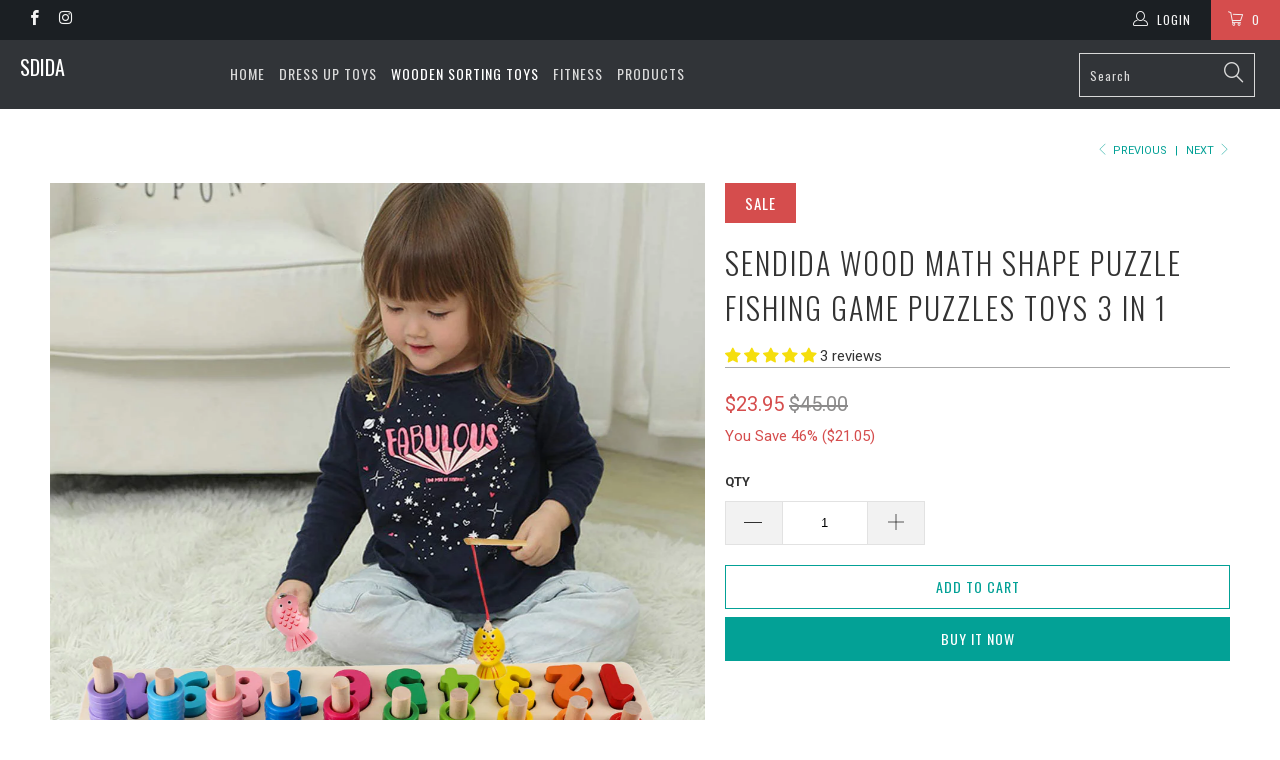

--- FILE ---
content_type: text/html; charset=utf-8
request_url: https://sdida.com/collections/wooden-sorting-toys/products/wood-math-shape-puzzle-fishing-game-puzzles-toys-3-in-1
body_size: 36706
content:


 <!DOCTYPE html>
<!--[if lt IE 7 ]><html class="ie ie6" lang="en"> <![endif]-->
<!--[if IE 7 ]><html class="ie ie7" lang="en"> <![endif]-->
<!--[if IE 8 ]><html class="ie ie8" lang="en"> <![endif]-->
<!--[if IE 9 ]><html class="ie ie9" lang="en"> <![endif]-->
<!--[if (gte IE 10)|!(IE)]><!--><html lang="en"> <!--<![endif]--> <head> <meta charset="utf-8"> <meta http-equiv="cleartype" content="on"> <meta name="robots" content="index,follow"> <!-- Custom Fonts --> <link href="//fonts.googleapis.com/css?family=.|Oswald:light,normal,bold|Oswald:light,normal,bold|Oswald:light,normal,bold|Oswald:light,normal,bold|Roboto:light,normal,bold|Roboto:light,normal,bold" rel="stylesheet" type="text/css" /> <!-- Stylesheets for Turbo 3.0.3 --> <link href="//sdida.com/cdn/shop/t/20/assets/styles.scss.css?v=31279265218412797651752821271" rel="stylesheet" type="text/css" media="all" /> <script>
      /*! lazysizes - v3.0.0 */
      !function(a,b){var c=b(a,a.document);a.lazySizes=c,"object"==typeof module&&module.exports&&(module.exports=c)}(window,function(a,b){"use strict";if(b.getElementsByClassName){var c,d=b.documentElement,e=a.Date,f=a.HTMLPictureElement,g="addEventListener",h="getAttribute",i=a[g],j=a.setTimeout,k=a.requestAnimationFrame||j,l=a.requestIdleCallback,m=/^picture$/i,n=["load","error","lazyincluded","_lazyloaded"],o={},p=Array.prototype.forEach,q=function(a,b){return o[b]||(o[b]=new RegExp("(\\s|^)"+b+"(\\s|$)")),o[b].test(a[h]("class")||"")&&o[b]},r=function(a,b){q(a,b)||a.setAttribute("class",(a[h]("class")||"").trim()+" "+b)},s=function(a,b){var c;(c=q(a,b))&&a.setAttribute("class",(a[h]("class")||"").replace(c," "))},t=function(a,b,c){var d=c?g:"removeEventListener";c&&t(a,b),n.forEach(function(c){a[d](c,b)})},u=function(a,c,d,e,f){var g=b.createEvent("CustomEvent");return g.initCustomEvent(c,!e,!f,d||{}),a.dispatchEvent(g),g},v=function(b,d){var e;!f&&(e=a.picturefill||c.pf)?e({reevaluate:!0,elements:[b]}):d&&d.src&&(b.src=d.src)},w=function(a,b){return(getComputedStyle(a,null)||{})[b]},x=function(a,b,d){for(d=d||a.offsetWidth;d<c.minSize&&b&&!a._lazysizesWidth;)d=b.offsetWidth,b=b.parentNode;return d},y=function(){var a,c,d=[],e=[],f=d,g=function(){var b=f;for(f=d.length?e:d,a=!0,c=!1;b.length;)b.shift()();a=!1},h=function(d,e){a&&!e?d.apply(this,arguments):(f.push(d),c||(c=!0,(b.hidden?j:k)(g)))};return h._lsFlush=g,h}(),z=function(a,b){return b?function(){y(a)}:function(){var b=this,c=arguments;y(function(){a.apply(b,c)})}},A=function(a){var b,c=0,d=125,f=666,g=f,h=function(){b=!1,c=e.now(),a()},i=l?function(){l(h,{timeout:g}),g!==f&&(g=f)}:z(function(){j(h)},!0);return function(a){var f;(a=a===!0)&&(g=44),b||(b=!0,f=d-(e.now()-c),0>f&&(f=0),a||9>f&&l?i():j(i,f))}},B=function(a){var b,c,d=99,f=function(){b=null,a()},g=function(){var a=e.now()-c;d>a?j(g,d-a):(l||f)(f)};return function(){c=e.now(),b||(b=j(g,d))}},C=function(){var f,k,l,n,o,x,C,E,F,G,H,I,J,K,L,M=/^img$/i,N=/^iframe$/i,O="onscroll"in a&&!/glebot/.test(navigator.userAgent),P=0,Q=0,R=0,S=-1,T=function(a){R--,a&&a.target&&t(a.target,T),(!a||0>R||!a.target)&&(R=0)},U=function(a,c){var e,f=a,g="hidden"==w(b.body,"visibility")||"hidden"!=w(a,"visibility");for(F-=c,I+=c,G-=c,H+=c;g&&(f=f.offsetParent)&&f!=b.body&&f!=d;)g=(w(f,"opacity")||1)>0,g&&"visible"!=w(f,"overflow")&&(e=f.getBoundingClientRect(),g=H>e.left&&G<e.right&&I>e.top-1&&F<e.bottom+1);return g},V=function(){var a,e,g,i,j,m,n,p,q;if((o=c.loadMode)&&8>R&&(a=f.length)){e=0,S++,null==K&&("expand"in c||(c.expand=d.clientHeight>500&&d.clientWidth>500?500:370),J=c.expand,K=J*c.expFactor),K>Q&&1>R&&S>2&&o>2&&!b.hidden?(Q=K,S=0):Q=o>1&&S>1&&6>R?J:P;for(;a>e;e++)if(f[e]&&!f[e]._lazyRace)if(O)if((p=f[e][h]("data-expand"))&&(m=1*p)||(m=Q),q!==m&&(C=innerWidth+m*L,E=innerHeight+m,n=-1*m,q=m),g=f[e].getBoundingClientRect(),(I=g.bottom)>=n&&(F=g.top)<=E&&(H=g.right)>=n*L&&(G=g.left)<=C&&(I||H||G||F)&&(l&&3>R&&!p&&(3>o||4>S)||U(f[e],m))){if(ba(f[e]),j=!0,R>9)break}else!j&&l&&!i&&4>R&&4>S&&o>2&&(k[0]||c.preloadAfterLoad)&&(k[0]||!p&&(I||H||G||F||"auto"!=f[e][h](c.sizesAttr)))&&(i=k[0]||f[e]);else ba(f[e]);i&&!j&&ba(i)}},W=A(V),X=function(a){r(a.target,c.loadedClass),s(a.target,c.loadingClass),t(a.target,Z)},Y=z(X),Z=function(a){Y({target:a.target})},$=function(a,b){try{a.contentWindow.location.replace(b)}catch(c){a.src=b}},_=function(a){var b,d,e=a[h](c.srcsetAttr);(b=c.customMedia[a[h]("data-media")||a[h]("media")])&&a.setAttribute("media",b),e&&a.setAttribute("srcset",e),b&&(d=a.parentNode,d.insertBefore(a.cloneNode(),a),d.removeChild(a))},aa=z(function(a,b,d,e,f){var g,i,k,l,o,q;(o=u(a,"lazybeforeunveil",b)).defaultPrevented||(e&&(d?r(a,c.autosizesClass):a.setAttribute("sizes",e)),i=a[h](c.srcsetAttr),g=a[h](c.srcAttr),f&&(k=a.parentNode,l=k&&m.test(k.nodeName||"")),q=b.firesLoad||"src"in a&&(i||g||l),o={target:a},q&&(t(a,T,!0),clearTimeout(n),n=j(T,2500),r(a,c.loadingClass),t(a,Z,!0)),l&&p.call(k.getElementsByTagName("source"),_),i?a.setAttribute("srcset",i):g&&!l&&(N.test(a.nodeName)?$(a,g):a.src=g),(i||l)&&v(a,{src:g})),a._lazyRace&&delete a._lazyRace,s(a,c.lazyClass),y(function(){(!q||a.complete&&a.naturalWidth>1)&&(q?T(o):R--,X(o))},!0)}),ba=function(a){var b,d=M.test(a.nodeName),e=d&&(a[h](c.sizesAttr)||a[h]("sizes")),f="auto"==e;(!f&&l||!d||!a.src&&!a.srcset||a.complete||q(a,c.errorClass))&&(b=u(a,"lazyunveilread").detail,f&&D.updateElem(a,!0,a.offsetWidth),a._lazyRace=!0,R++,aa(a,b,f,e,d))},ca=function(){if(!l){if(e.now()-x<999)return void j(ca,999);var a=B(function(){c.loadMode=3,W()});l=!0,c.loadMode=3,W(),i("scroll",function(){3==c.loadMode&&(c.loadMode=2),a()},!0)}};return{_:function(){x=e.now(),f=b.getElementsByClassName(c.lazyClass),k=b.getElementsByClassName(c.lazyClass+" "+c.preloadClass),L=c.hFac,i("scroll",W,!0),i("resize",W,!0),a.MutationObserver?new MutationObserver(W).observe(d,{childList:!0,subtree:!0,attributes:!0}):(d[g]("DOMNodeInserted",W,!0),d[g]("DOMAttrModified",W,!0),setInterval(W,999)),i("hashchange",W,!0),["focus","mouseover","click","load","transitionend","animationend","webkitAnimationEnd"].forEach(function(a){b[g](a,W,!0)}),/d$|^c/.test(b.readyState)?ca():(i("load",ca),b[g]("DOMContentLoaded",W),j(ca,2e4)),f.length?(V(),y._lsFlush()):W()},checkElems:W,unveil:ba}}(),D=function(){var a,d=z(function(a,b,c,d){var e,f,g;if(a._lazysizesWidth=d,d+="px",a.setAttribute("sizes",d),m.test(b.nodeName||""))for(e=b.getElementsByTagName("source"),f=0,g=e.length;g>f;f++)e[f].setAttribute("sizes",d);c.detail.dataAttr||v(a,c.detail)}),e=function(a,b,c){var e,f=a.parentNode;f&&(c=x(a,f,c),e=u(a,"lazybeforesizes",{width:c,dataAttr:!!b}),e.defaultPrevented||(c=e.detail.width,c&&c!==a._lazysizesWidth&&d(a,f,e,c)))},f=function(){var b,c=a.length;if(c)for(b=0;c>b;b++)e(a[b])},g=B(f);return{_:function(){a=b.getElementsByClassName(c.autosizesClass),i("resize",g)},checkElems:g,updateElem:e}}(),E=function(){E.i||(E.i=!0,D._(),C._())};return function(){var b,d={lazyClass:"lazyload",loadedClass:"lazyloaded",loadingClass:"lazyloading",preloadClass:"lazypreload",errorClass:"lazyerror",autosizesClass:"lazyautosizes",srcAttr:"data-src",srcsetAttr:"data-srcset",sizesAttr:"data-sizes",minSize:40,customMedia:{},init:!0,expFactor:1.5,hFac:.8,loadMode:2};c=a.lazySizesConfig||a.lazysizesConfig||{};for(b in d)b in c||(c[b]=d[b]);a.lazySizesConfig=c,j(function(){c.init&&E()})}(),{cfg:c,autoSizer:D,loader:C,init:E,uP:v,aC:r,rC:s,hC:q,fire:u,gW:x,rAF:y}}});</script> <title>Sendida Wood Math Shape Puzzle Fishing Game Puzzles Toys 3 in 1 - Sdida</title> <meta name="description" content="       YOUR ORDER WILL BE SHIPPED WITHIN 48 HOURS FROM USA COLOR &amp;amp; NUMBER RECOGNITION TOYS - This color sorting toys are the ideal educational toy to help your kids develop essential color and number recognition skills thanks to their various fun matching colors and counting. FISHING TOYS &amp;amp; Game FOR TODDLERS - " />
    

    

<meta name="author" content="Sdida">
<meta property="og:url" content="https://sdida.com/products/wood-math-shape-puzzle-fishing-game-puzzles-toys-3-in-1">
<meta property="og:site_name" content="Sdida"> <meta property="og:type" content="product"> <meta property="og:title" content="Sendida Wood Math Shape Puzzle Fishing Game Puzzles Toys 3 in 1"> <meta property="og:image" content="http://sdida.com/cdn/shop/products/03_d928a6a8-e3bf-48d5-b721-e3d90d4e6d16_600x.jpg?v=1589621831"> <meta property="og:image:secure_url" content="https://sdida.com/cdn/shop/products/03_d928a6a8-e3bf-48d5-b721-e3d90d4e6d16_600x.jpg?v=1589621831"> <meta property="og:image" content="http://sdida.com/cdn/shop/products/2_1695b2e4-3cef-4ddc-a03d-d0510009f515_600x.jpg?v=1589621831"> <meta property="og:image:secure_url" content="https://sdida.com/cdn/shop/products/2_1695b2e4-3cef-4ddc-a03d-d0510009f515_600x.jpg?v=1589621831"> <meta property="og:image" content="http://sdida.com/cdn/shop/products/4_cf3ceea4-66c0-4e4f-bcae-aa3561b201d3_600x.jpg?v=1589621831"> <meta property="og:image:secure_url" content="https://sdida.com/cdn/shop/products/4_cf3ceea4-66c0-4e4f-bcae-aa3561b201d3_600x.jpg?v=1589621831"> <meta property="og:price:amount" content="23.95"> <meta property="og:price:currency" content="USD"> <meta property="og:description" content="       YOUR ORDER WILL BE SHIPPED WITHIN 48 HOURS FROM USA COLOR &amp;amp; NUMBER RECOGNITION TOYS - This color sorting toys are the ideal educational toy to help your kids develop essential color and number recognition skills thanks to their various fun matching colors and counting. FISHING TOYS &amp;amp; Game FOR TODDLERS - ">




<meta name="twitter:card" content="summary"> <meta name="twitter:title" content="Sendida Wood Math Shape Puzzle Fishing Game Puzzles Toys 3 in 1"> <meta name="twitter:description" content="       YOUR ORDER WILL BE SHIPPED WITHIN 48 HOURS FROM USA COLOR &amp;amp; NUMBER RECOGNITION TOYS - This color sorting toys are the ideal educational toy to help your kids develop essential color and number recognition skills thanks to their various fun matching colors and counting. FISHING TOYS &amp;amp; Game FOR TODDLERS - It is not only a wood puzzle, but also including educational fishing set can be used for fishing game, which can exercise children&#39;s hand-eye coordination ability and problem-solving as well. MONTESSORI TOYS FOR EARLY EDUCATION - By matching number and colors of the wood blocks, our montessori toys are able to assist your toddler or preschool aged child with developing essential mental and motor skills early on. CHILD FRIENDLY DESIGN - NON-TOXIC &amp;amp; SAFETY - Free of all the yucky stuff and completely baby-safe. BPA-free. No"> <meta name="twitter:image" content="https://sdida.com/cdn/shop/products/03_d928a6a8-e3bf-48d5-b721-e3d90d4e6d16_240x.jpg?v=1589621831"> <meta name="twitter:image:width" content="240"> <meta name="twitter:image:height" content="240"> <link rel="prev" href="/collections/wooden-sorting-toys/products/wood-math-shape-puzzle-fishing-game-puzzles-toys-2-in-1"> <link rel="next" href="/collections/wooden-sorting-toys/products/montessori-math-shapes-puzzle-toys-2-in-1"> <!-- Mobile Specific Metas --> <meta name="HandheldFriendly" content="True"> <meta name="MobileOptimized" content="320"> <meta name="viewport" content="width=device-width,initial-scale=1"> <meta name="theme-color" content="#ffffff"> <link rel="shortcut icon" type="image/x-icon" href="//sdida.com/cdn/shop/t/20/assets/favicon.png?v=148718616098839658131531661466"> <link rel="canonical" href="https://sdida.com/products/wood-math-shape-puzzle-fishing-game-puzzles-toys-3-in-1" /> <script>window.performance && window.performance.mark && window.performance.mark('shopify.content_for_header.start');</script><meta id="shopify-digital-wallet" name="shopify-digital-wallet" content="/8569290809/digital_wallets/dialog">
<meta name="shopify-checkout-api-token" content="97eeed2441df8de694f6350b10753afe">
<meta id="in-context-paypal-metadata" data-shop-id="8569290809" data-venmo-supported="true" data-environment="production" data-locale="en_US" data-paypal-v4="true" data-currency="USD">
<link rel="alternate" type="application/json+oembed" href="https://sdida.com/products/wood-math-shape-puzzle-fishing-game-puzzles-toys-3-in-1.oembed">
<script async="async" src="/checkouts/internal/preloads.js?locale=en-US"></script>
<script id="shopify-features" type="application/json">{"accessToken":"97eeed2441df8de694f6350b10753afe","betas":["rich-media-storefront-analytics"],"domain":"sdida.com","predictiveSearch":true,"shopId":8569290809,"locale":"en"}</script>
<script>var Shopify = Shopify || {};
Shopify.shop = "sdida.myshopify.com";
Shopify.locale = "en";
Shopify.currency = {"active":"USD","rate":"1.0"};
Shopify.country = "US";
Shopify.theme = {"name":"turbo","id":31142576185,"schema_name":"Turbo","schema_version":"3.0.3","theme_store_id":null,"role":"main"};
Shopify.theme.handle = "null";
Shopify.theme.style = {"id":null,"handle":null};
Shopify.cdnHost = "sdida.com/cdn";
Shopify.routes = Shopify.routes || {};
Shopify.routes.root = "/";</script>
<script type="module">!function(o){(o.Shopify=o.Shopify||{}).modules=!0}(window);</script>
<script>!function(o){function n(){var o=[];function n(){o.push(Array.prototype.slice.apply(arguments))}return n.q=o,n}var t=o.Shopify=o.Shopify||{};t.loadFeatures=n(),t.autoloadFeatures=n()}(window);</script>
<script id="shop-js-analytics" type="application/json">{"pageType":"product"}</script>
<script defer="defer" async type="module" src="//sdida.com/cdn/shopifycloud/shop-js/modules/v2/client.init-shop-cart-sync_BApSsMSl.en.esm.js"></script>
<script defer="defer" async type="module" src="//sdida.com/cdn/shopifycloud/shop-js/modules/v2/chunk.common_CBoos6YZ.esm.js"></script>
<script type="module">
  await import("//sdida.com/cdn/shopifycloud/shop-js/modules/v2/client.init-shop-cart-sync_BApSsMSl.en.esm.js");
await import("//sdida.com/cdn/shopifycloud/shop-js/modules/v2/chunk.common_CBoos6YZ.esm.js");

  window.Shopify.SignInWithShop?.initShopCartSync?.({"fedCMEnabled":true,"windoidEnabled":true});

</script>
<script>(function() {
  var isLoaded = false;
  function asyncLoad() {
    if (isLoaded) return;
    isLoaded = true;
    var urls = ["https:\/\/www.improvedcontactform.com\/icf.js?shop=sdida.myshopify.com","https:\/\/widgets.automizely.com\/reviews\/v1\/sdk.js?connection_id=373654f4556f48138dd57d679636f229\u0026mapped_org_id=1a9990fac43ee5510de92caa6a155c08_v1\u0026oid=672525932ccb4a4db7fb9cc6bf705795\u0026shop=sdida.myshopify.com"];
    for (var i = 0; i <urls.length; i++) {
      var s = document.createElement('script');
      s.type = 'text/javascript';
      s.async = true;
      s.src = urls[i];
      var x = document.getElementsByTagName('script')[0];
      x.parentNode.insertBefore(s, x);
    }
  };
  if(window.attachEvent) {
    window.attachEvent('onload', asyncLoad);
  } else {
    window.addEventListener('load', asyncLoad, false);
  }
})();</script>
<script id="__st">var __st={"a":8569290809,"offset":28800,"reqid":"92133406-7c39-40d0-a0d1-90289cf4026c-1768885361","pageurl":"sdida.com\/collections\/wooden-sorting-toys\/products\/wood-math-shape-puzzle-fishing-game-puzzles-toys-3-in-1","u":"16047ed5ac2d","p":"product","rtyp":"product","rid":2484266369081};</script>
<script>window.ShopifyPaypalV4VisibilityTracking = true;</script>
<script id="captcha-bootstrap">!function(){'use strict';const t='contact',e='account',n='new_comment',o=[[t,t],['blogs',n],['comments',n],[t,'customer']],c=[[e,'customer_login'],[e,'guest_login'],[e,'recover_customer_password'],[e,'create_customer']],r=t=>t.map((([t,e])=>`form[action*='/${t}']:not([data-nocaptcha='true']) input[name='form_type'][value='${e}']`)).join(','),a=t=>()=>t?[...document.querySelectorAll(t)].map((t=>t.form)):[];function s(){const t=[...o],e=r(t);return a(e)}const i='password',u='form_key',d=['recaptcha-v3-token','g-recaptcha-response','h-captcha-response',i],f=()=>{try{return window.sessionStorage}catch{return}},m='__shopify_v',_=t=>t.elements[u];function p(t,e,n=!1){try{const o=window.sessionStorage,c=JSON.parse(o.getItem(e)),{data:r}=function(t){const{data:e,action:n}=t;return t[m]||n?{data:e,action:n}:{data:t,action:n}}(c);for(const[e,n]of Object.entries(r))t.elements[e]&&(t.elements[e].value=n);n&&o.removeItem(e)}catch(o){console.error('form repopulation failed',{error:o})}}const l='form_type',E='cptcha';function T(t){t.dataset[E]=!0}const w=window,h=w.document,L='Shopify',v='ce_forms',y='captcha';let A=!1;((t,e)=>{const n=(g='f06e6c50-85a8-45c8-87d0-21a2b65856fe',I='https://cdn.shopify.com/shopifycloud/storefront-forms-hcaptcha/ce_storefront_forms_captcha_hcaptcha.v1.5.2.iife.js',D={infoText:'Protected by hCaptcha',privacyText:'Privacy',termsText:'Terms'},(t,e,n)=>{const o=w[L][v],c=o.bindForm;if(c)return c(t,g,e,D).then(n);var r;o.q.push([[t,g,e,D],n]),r=I,A||(h.body.append(Object.assign(h.createElement('script'),{id:'captcha-provider',async:!0,src:r})),A=!0)});var g,I,D;w[L]=w[L]||{},w[L][v]=w[L][v]||{},w[L][v].q=[],w[L][y]=w[L][y]||{},w[L][y].protect=function(t,e){n(t,void 0,e),T(t)},Object.freeze(w[L][y]),function(t,e,n,w,h,L){const[v,y,A,g]=function(t,e,n){const i=e?o:[],u=t?c:[],d=[...i,...u],f=r(d),m=r(i),_=r(d.filter((([t,e])=>n.includes(e))));return[a(f),a(m),a(_),s()]}(w,h,L),I=t=>{const e=t.target;return e instanceof HTMLFormElement?e:e&&e.form},D=t=>v().includes(t);t.addEventListener('submit',(t=>{const e=I(t);if(!e)return;const n=D(e)&&!e.dataset.hcaptchaBound&&!e.dataset.recaptchaBound,o=_(e),c=g().includes(e)&&(!o||!o.value);(n||c)&&t.preventDefault(),c&&!n&&(function(t){try{if(!f())return;!function(t){const e=f();if(!e)return;const n=_(t);if(!n)return;const o=n.value;o&&e.removeItem(o)}(t);const e=Array.from(Array(32),(()=>Math.random().toString(36)[2])).join('');!function(t,e){_(t)||t.append(Object.assign(document.createElement('input'),{type:'hidden',name:u})),t.elements[u].value=e}(t,e),function(t,e){const n=f();if(!n)return;const o=[...t.querySelectorAll(`input[type='${i}']`)].map((({name:t})=>t)),c=[...d,...o],r={};for(const[a,s]of new FormData(t).entries())c.includes(a)||(r[a]=s);n.setItem(e,JSON.stringify({[m]:1,action:t.action,data:r}))}(t,e)}catch(e){console.error('failed to persist form',e)}}(e),e.submit())}));const S=(t,e)=>{t&&!t.dataset[E]&&(n(t,e.some((e=>e===t))),T(t))};for(const o of['focusin','change'])t.addEventListener(o,(t=>{const e=I(t);D(e)&&S(e,y())}));const B=e.get('form_key'),M=e.get(l),P=B&&M;t.addEventListener('DOMContentLoaded',(()=>{const t=y();if(P)for(const e of t)e.elements[l].value===M&&p(e,B);[...new Set([...A(),...v().filter((t=>'true'===t.dataset.shopifyCaptcha))])].forEach((e=>S(e,t)))}))}(h,new URLSearchParams(w.location.search),n,t,e,['guest_login'])})(!0,!0)}();</script>
<script integrity="sha256-4kQ18oKyAcykRKYeNunJcIwy7WH5gtpwJnB7kiuLZ1E=" data-source-attribution="shopify.loadfeatures" defer="defer" src="//sdida.com/cdn/shopifycloud/storefront/assets/storefront/load_feature-a0a9edcb.js" crossorigin="anonymous"></script>
<script data-source-attribution="shopify.dynamic_checkout.dynamic.init">var Shopify=Shopify||{};Shopify.PaymentButton=Shopify.PaymentButton||{isStorefrontPortableWallets:!0,init:function(){window.Shopify.PaymentButton.init=function(){};var t=document.createElement("script");t.src="https://sdida.com/cdn/shopifycloud/portable-wallets/latest/portable-wallets.en.js",t.type="module",document.head.appendChild(t)}};
</script>
<script data-source-attribution="shopify.dynamic_checkout.buyer_consent">
  function portableWalletsHideBuyerConsent(e){var t=document.getElementById("shopify-buyer-consent"),n=document.getElementById("shopify-subscription-policy-button");t&&n&&(t.classList.add("hidden"),t.setAttribute("aria-hidden","true"),n.removeEventListener("click",e))}function portableWalletsShowBuyerConsent(e){var t=document.getElementById("shopify-buyer-consent"),n=document.getElementById("shopify-subscription-policy-button");t&&n&&(t.classList.remove("hidden"),t.removeAttribute("aria-hidden"),n.addEventListener("click",e))}window.Shopify?.PaymentButton&&(window.Shopify.PaymentButton.hideBuyerConsent=portableWalletsHideBuyerConsent,window.Shopify.PaymentButton.showBuyerConsent=portableWalletsShowBuyerConsent);
</script>
<script>
  function portableWalletsCleanup(e){e&&e.src&&console.error("Failed to load portable wallets script "+e.src);var t=document.querySelectorAll("shopify-accelerated-checkout .shopify-payment-button__skeleton, shopify-accelerated-checkout-cart .wallet-cart-button__skeleton"),e=document.getElementById("shopify-buyer-consent");for(let e=0;e<t.length;e++)t[e].remove();e&&e.remove()}function portableWalletsNotLoadedAsModule(e){e instanceof ErrorEvent&&"string"==typeof e.message&&e.message.includes("import.meta")&&"string"==typeof e.filename&&e.filename.includes("portable-wallets")&&(window.removeEventListener("error",portableWalletsNotLoadedAsModule),window.Shopify.PaymentButton.failedToLoad=e,"loading"===document.readyState?document.addEventListener("DOMContentLoaded",window.Shopify.PaymentButton.init):window.Shopify.PaymentButton.init())}window.addEventListener("error",portableWalletsNotLoadedAsModule);
</script>

<script type="module" src="https://sdida.com/cdn/shopifycloud/portable-wallets/latest/portable-wallets.en.js" onError="portableWalletsCleanup(this)" crossorigin="anonymous"></script>
<script nomodule>
  document.addEventListener("DOMContentLoaded", portableWalletsCleanup);
</script>

<script id='scb4127' type='text/javascript' async='' src='https://sdida.com/cdn/shopifycloud/privacy-banner/storefront-banner.js'></script><link id="shopify-accelerated-checkout-styles" rel="stylesheet" media="screen" href="https://sdida.com/cdn/shopifycloud/portable-wallets/latest/accelerated-checkout-backwards-compat.css" crossorigin="anonymous">
<style id="shopify-accelerated-checkout-cart">
        #shopify-buyer-consent {
  margin-top: 1em;
  display: inline-block;
  width: 100%;
}

#shopify-buyer-consent.hidden {
  display: none;
}

#shopify-subscription-policy-button {
  background: none;
  border: none;
  padding: 0;
  text-decoration: underline;
  font-size: inherit;
  cursor: pointer;
}

#shopify-subscription-policy-button::before {
  box-shadow: none;
}

      </style>

<script>window.performance && window.performance.mark && window.performance.mark('shopify.content_for_header.end');</script>
    
<!-- Start of Judge.me Core -->
<link rel="dns-prefetch" href="https://cdn.judge.me/">
<script data-cfasync='false' class='jdgm-settings-script'>window.jdgmSettings={"pagination":5,"disable_web_reviews":false,"badge_no_review_text":"No reviews","badge_n_reviews_text":"{{ n }} review/reviews","badge_star_color":"#f5de0d","hide_badge_preview_if_no_reviews":true,"badge_hide_text":false,"enforce_center_preview_badge":false,"widget_title":"Customer Reviews","widget_open_form_text":"Write a review","widget_close_form_text":"Cancel review","widget_refresh_page_text":"Refresh page","widget_summary_text":"Based on {{ number_of_reviews }} review/reviews","widget_no_review_text":"Be the first to write a review","widget_name_field_text":"Display name","widget_verified_name_field_text":"Verified Name (public)","widget_name_placeholder_text":"Display name","widget_required_field_error_text":"This field is required.","widget_email_field_text":"Email address","widget_verified_email_field_text":"Verified Email (private, can not be edited)","widget_email_placeholder_text":"Your email address","widget_email_field_error_text":"Please enter a valid email address.","widget_rating_field_text":"Rating","widget_review_title_field_text":"Review Title","widget_review_title_placeholder_text":"Give your review a title","widget_review_body_field_text":"Review content","widget_review_body_placeholder_text":"Start writing here...","widget_pictures_field_text":"Picture/Video (optional)","widget_submit_review_text":"Submit Review","widget_submit_verified_review_text":"Submit Verified Review","widget_submit_success_msg_with_auto_publish":"Thank you! Please refresh the page in a few moments to see your review. You can remove or edit your review by logging into \u003ca href='https://judge.me/login' target='_blank' rel='nofollow noopener'\u003eJudge.me\u003c/a\u003e","widget_submit_success_msg_no_auto_publish":"Thank you! Your review will be published as soon as it is approved by the shop admin. You can remove or edit your review by logging into \u003ca href='https://judge.me/login' target='_blank' rel='nofollow noopener'\u003eJudge.me\u003c/a\u003e","widget_show_default_reviews_out_of_total_text":"Showing {{ n_reviews_shown }} out of {{ n_reviews }} reviews.","widget_show_all_link_text":"Show all","widget_show_less_link_text":"Show less","widget_author_said_text":"{{ reviewer_name }} said:","widget_days_text":"{{ n }} days ago","widget_weeks_text":"{{ n }} week/weeks ago","widget_months_text":"{{ n }} month/months ago","widget_years_text":"{{ n }} year/years ago","widget_yesterday_text":"Yesterday","widget_today_text":"Today","widget_replied_text":"\u003e\u003e {{ shop_name }} replied:","widget_read_more_text":"Read more","widget_reviewer_name_as_initial":"","widget_rating_filter_color":"#fbcd0a","widget_rating_filter_see_all_text":"See all reviews","widget_sorting_most_recent_text":"Most Recent","widget_sorting_highest_rating_text":"Highest Rating","widget_sorting_lowest_rating_text":"Lowest Rating","widget_sorting_with_pictures_text":"Only Pictures","widget_sorting_most_helpful_text":"Most Helpful","widget_open_question_form_text":"Ask a question","widget_reviews_subtab_text":"Reviews","widget_questions_subtab_text":"Questions","widget_question_label_text":"Question","widget_answer_label_text":"Answer","widget_question_placeholder_text":"Write your question here","widget_submit_question_text":"Submit Question","widget_question_submit_success_text":"Thank you for your question! We will notify you once it gets answered.","widget_star_color":"#f5de0d","verified_badge_text":"Verified","verified_badge_bg_color":"","verified_badge_text_color":"","verified_badge_placement":"left-of-reviewer-name","widget_review_max_height":"","widget_hide_border":false,"widget_social_share":false,"widget_thumb":false,"widget_review_location_show":false,"widget_location_format":"","all_reviews_include_out_of_store_products":true,"all_reviews_out_of_store_text":"(out of store)","all_reviews_pagination":100,"all_reviews_product_name_prefix_text":"about","enable_review_pictures":false,"enable_question_anwser":false,"widget_theme":"default","review_date_format":"mm/dd/yyyy","default_sort_method":"most-recent","widget_product_reviews_subtab_text":"Product Reviews","widget_shop_reviews_subtab_text":"Shop Reviews","widget_other_products_reviews_text":"Reviews for other products","widget_store_reviews_subtab_text":"Store reviews","widget_no_store_reviews_text":"This store hasn't received any reviews yet","widget_web_restriction_product_reviews_text":"This product hasn't received any reviews yet","widget_no_items_text":"No items found","widget_show_more_text":"Show more","widget_write_a_store_review_text":"Write a Store Review","widget_other_languages_heading":"Reviews in Other Languages","widget_translate_review_text":"Translate review to {{ language }}","widget_translating_review_text":"Translating...","widget_show_original_translation_text":"Show original ({{ language }})","widget_translate_review_failed_text":"Review couldn't be translated.","widget_translate_review_retry_text":"Retry","widget_translate_review_try_again_later_text":"Try again later","show_product_url_for_grouped_product":false,"widget_sorting_pictures_first_text":"Pictures First","show_pictures_on_all_rev_page_mobile":false,"show_pictures_on_all_rev_page_desktop":false,"floating_tab_hide_mobile_install_preference":false,"floating_tab_button_name":"★ Reviews","floating_tab_title":"Let customers speak for us","floating_tab_button_color":"","floating_tab_button_background_color":"","floating_tab_url":"","floating_tab_url_enabled":false,"floating_tab_tab_style":"text","all_reviews_text_badge_text":"Customers rate us {{ shop.metafields.judgeme.all_reviews_rating | round: 1 }}/5 based on {{ shop.metafields.judgeme.all_reviews_count }} reviews.","all_reviews_text_badge_text_branded_style":"{{ shop.metafields.judgeme.all_reviews_rating | round: 1 }} out of 5 stars based on {{ shop.metafields.judgeme.all_reviews_count }} reviews","is_all_reviews_text_badge_a_link":false,"show_stars_for_all_reviews_text_badge":false,"all_reviews_text_badge_url":"","all_reviews_text_style":"text","all_reviews_text_color_style":"judgeme_brand_color","all_reviews_text_color":"#108474","all_reviews_text_show_jm_brand":true,"featured_carousel_show_header":true,"featured_carousel_title":"Let customers speak for us","testimonials_carousel_title":"Customers are saying","videos_carousel_title":"Real customer stories","cards_carousel_title":"Customers are saying","featured_carousel_count_text":"from {{ n }} reviews","featured_carousel_add_link_to_all_reviews_page":false,"featured_carousel_url":"","featured_carousel_show_images":true,"featured_carousel_autoslide_interval":5,"featured_carousel_arrows_on_the_sides":false,"featured_carousel_height":250,"featured_carousel_width":80,"featured_carousel_image_size":0,"featured_carousel_image_height":250,"featured_carousel_arrow_color":"#eeeeee","verified_count_badge_style":"vintage","verified_count_badge_orientation":"horizontal","verified_count_badge_color_style":"judgeme_brand_color","verified_count_badge_color":"#108474","is_verified_count_badge_a_link":false,"verified_count_badge_url":"","verified_count_badge_show_jm_brand":true,"widget_rating_preset_default":5,"widget_first_sub_tab":"product-reviews","widget_show_histogram":true,"widget_histogram_use_custom_color":false,"widget_pagination_use_custom_color":false,"widget_star_use_custom_color":true,"widget_verified_badge_use_custom_color":false,"widget_write_review_use_custom_color":false,"picture_reminder_submit_button":"Upload Pictures","enable_review_videos":false,"mute_video_by_default":false,"widget_sorting_videos_first_text":"Videos First","widget_review_pending_text":"Pending","featured_carousel_items_for_large_screen":3,"social_share_options_order":"Facebook,Twitter","remove_microdata_snippet":true,"disable_json_ld":false,"enable_json_ld_products":false,"preview_badge_show_question_text":false,"preview_badge_no_question_text":"No questions","preview_badge_n_question_text":"{{ number_of_questions }} question/questions","qa_badge_show_icon":false,"qa_badge_position":"same-row","remove_judgeme_branding":false,"widget_add_search_bar":false,"widget_search_bar_placeholder":"Search","widget_sorting_verified_only_text":"Verified only","featured_carousel_theme":"focused","featured_carousel_show_rating":true,"featured_carousel_show_title":true,"featured_carousel_show_body":true,"featured_carousel_show_date":false,"featured_carousel_show_reviewer":true,"featured_carousel_show_product":false,"featured_carousel_header_background_color":"#108474","featured_carousel_header_text_color":"#ffffff","featured_carousel_name_product_separator":"reviewed","featured_carousel_full_star_background":"#108474","featured_carousel_empty_star_background":"#dadada","featured_carousel_vertical_theme_background":"#f9fafb","featured_carousel_verified_badge_enable":false,"featured_carousel_verified_badge_color":"#108474","featured_carousel_border_style":"round","featured_carousel_review_line_length_limit":3,"featured_carousel_more_reviews_button_text":"Read more reviews","featured_carousel_view_product_button_text":"View product","all_reviews_page_load_reviews_on":"scroll","all_reviews_page_load_more_text":"Load More Reviews","disable_fb_tab_reviews":false,"enable_ajax_cdn_cache":false,"widget_public_name_text":"displayed publicly like","default_reviewer_name":"John Smith","default_reviewer_name_has_non_latin":true,"widget_reviewer_anonymous":"Anonymous","medals_widget_title":"Judge.me Review Medals","medals_widget_background_color":"#f9fafb","medals_widget_position":"footer_all_pages","medals_widget_border_color":"#f9fafb","medals_widget_verified_text_position":"left","medals_widget_use_monochromatic_version":false,"medals_widget_elements_color":"#108474","show_reviewer_avatar":true,"widget_invalid_yt_video_url_error_text":"Not a YouTube video URL","widget_max_length_field_error_text":"Please enter no more than {0} characters.","widget_show_country_flag":false,"widget_show_collected_via_shop_app":true,"widget_verified_by_shop_badge_style":"light","widget_verified_by_shop_text":"Verified by Shop","widget_show_photo_gallery":true,"widget_load_with_code_splitting":true,"widget_ugc_install_preference":false,"widget_ugc_title":"Made by us, Shared by you","widget_ugc_subtitle":"Tag us to see your picture featured in our page","widget_ugc_arrows_color":"#ffffff","widget_ugc_primary_button_text":"Buy Now","widget_ugc_primary_button_background_color":"#108474","widget_ugc_primary_button_text_color":"#ffffff","widget_ugc_primary_button_border_width":"0","widget_ugc_primary_button_border_style":"none","widget_ugc_primary_button_border_color":"#108474","widget_ugc_primary_button_border_radius":"25","widget_ugc_secondary_button_text":"Load More","widget_ugc_secondary_button_background_color":"#ffffff","widget_ugc_secondary_button_text_color":"#108474","widget_ugc_secondary_button_border_width":"2","widget_ugc_secondary_button_border_style":"solid","widget_ugc_secondary_button_border_color":"#108474","widget_ugc_secondary_button_border_radius":"25","widget_ugc_reviews_button_text":"View Reviews","widget_ugc_reviews_button_background_color":"#ffffff","widget_ugc_reviews_button_text_color":"#108474","widget_ugc_reviews_button_border_width":"2","widget_ugc_reviews_button_border_style":"solid","widget_ugc_reviews_button_border_color":"#108474","widget_ugc_reviews_button_border_radius":"25","widget_ugc_reviews_button_link_to":"judgeme-reviews-page","widget_ugc_show_post_date":true,"widget_ugc_max_width":"800","widget_rating_metafield_value_type":true,"widget_primary_color":"#108474","widget_enable_secondary_color":false,"widget_secondary_color":"#edf5f5","widget_summary_average_rating_text":"{{ average_rating }} out of 5","widget_media_grid_title":"Customer photos \u0026 videos","widget_media_grid_see_more_text":"See more","widget_round_style":false,"widget_show_product_medals":true,"widget_verified_by_judgeme_text":"Verified by Judge.me","widget_show_store_medals":true,"widget_verified_by_judgeme_text_in_store_medals":"Verified by Judge.me","widget_media_field_exceed_quantity_message":"Sorry, we can only accept {{ max_media }} for one review.","widget_media_field_exceed_limit_message":"{{ file_name }} is too large, please select a {{ media_type }} less than {{ size_limit }}MB.","widget_review_submitted_text":"Review Submitted!","widget_question_submitted_text":"Question Submitted!","widget_close_form_text_question":"Cancel","widget_write_your_answer_here_text":"Write your answer here","widget_enabled_branded_link":true,"widget_show_collected_by_judgeme":false,"widget_reviewer_name_color":"","widget_write_review_text_color":"","widget_write_review_bg_color":"","widget_collected_by_judgeme_text":"collected by Judge.me","widget_pagination_type":"standard","widget_load_more_text":"Load More","widget_load_more_color":"#108474","widget_full_review_text":"Full Review","widget_read_more_reviews_text":"Read More Reviews","widget_read_questions_text":"Read Questions","widget_questions_and_answers_text":"Questions \u0026 Answers","widget_verified_by_text":"Verified by","widget_verified_text":"Verified","widget_number_of_reviews_text":"{{ number_of_reviews }} reviews","widget_back_button_text":"Back","widget_next_button_text":"Next","widget_custom_forms_filter_button":"Filters","custom_forms_style":"vertical","widget_show_review_information":false,"how_reviews_are_collected":"How reviews are collected?","widget_show_review_keywords":false,"widget_gdpr_statement":"How we use your data: We'll only contact you about the review you left, and only if necessary. By submitting your review, you agree to Judge.me's \u003ca href='https://judge.me/terms' target='_blank' rel='nofollow noopener'\u003eterms\u003c/a\u003e, \u003ca href='https://judge.me/privacy' target='_blank' rel='nofollow noopener'\u003eprivacy\u003c/a\u003e and \u003ca href='https://judge.me/content-policy' target='_blank' rel='nofollow noopener'\u003econtent\u003c/a\u003e policies.","widget_multilingual_sorting_enabled":false,"widget_translate_review_content_enabled":false,"widget_translate_review_content_method":"manual","popup_widget_review_selection":"automatically_with_pictures","popup_widget_round_border_style":true,"popup_widget_show_title":true,"popup_widget_show_body":true,"popup_widget_show_reviewer":false,"popup_widget_show_product":true,"popup_widget_show_pictures":true,"popup_widget_use_review_picture":true,"popup_widget_show_on_home_page":true,"popup_widget_show_on_product_page":true,"popup_widget_show_on_collection_page":true,"popup_widget_show_on_cart_page":true,"popup_widget_position":"bottom_left","popup_widget_first_review_delay":5,"popup_widget_duration":5,"popup_widget_interval":5,"popup_widget_review_count":5,"popup_widget_hide_on_mobile":true,"review_snippet_widget_round_border_style":true,"review_snippet_widget_card_color":"#FFFFFF","review_snippet_widget_slider_arrows_background_color":"#FFFFFF","review_snippet_widget_slider_arrows_color":"#000000","review_snippet_widget_star_color":"#108474","show_product_variant":false,"all_reviews_product_variant_label_text":"Variant: ","widget_show_verified_branding":false,"widget_ai_summary_title":"Customers say","widget_ai_summary_disclaimer":"AI-powered review summary based on recent customer reviews","widget_show_ai_summary":false,"widget_show_ai_summary_bg":false,"widget_show_review_title_input":true,"redirect_reviewers_invited_via_email":"review_widget","request_store_review_after_product_review":false,"request_review_other_products_in_order":false,"review_form_color_scheme":"default","review_form_corner_style":"square","review_form_star_color":{},"review_form_text_color":"#333333","review_form_background_color":"#ffffff","review_form_field_background_color":"#fafafa","review_form_button_color":{},"review_form_button_text_color":"#ffffff","review_form_modal_overlay_color":"#000000","review_content_screen_title_text":"How would you rate this product?","review_content_introduction_text":"We would love it if you would share a bit about your experience.","store_review_form_title_text":"How would you rate this store?","store_review_form_introduction_text":"We would love it if you would share a bit about your experience.","show_review_guidance_text":true,"one_star_review_guidance_text":"Poor","five_star_review_guidance_text":"Great","customer_information_screen_title_text":"About you","customer_information_introduction_text":"Please tell us more about you.","custom_questions_screen_title_text":"Your experience in more detail","custom_questions_introduction_text":"Here are a few questions to help us understand more about your experience.","review_submitted_screen_title_text":"Thanks for your review!","review_submitted_screen_thank_you_text":"We are processing it and it will appear on the store soon.","review_submitted_screen_email_verification_text":"Please confirm your email by clicking the link we just sent you. This helps us keep reviews authentic.","review_submitted_request_store_review_text":"Would you like to share your experience of shopping with us?","review_submitted_review_other_products_text":"Would you like to review these products?","store_review_screen_title_text":"Would you like to share your experience of shopping with us?","store_review_introduction_text":"We value your feedback and use it to improve. Please share any thoughts or suggestions you have.","reviewer_media_screen_title_picture_text":"Share a picture","reviewer_media_introduction_picture_text":"Upload a photo to support your review.","reviewer_media_screen_title_video_text":"Share a video","reviewer_media_introduction_video_text":"Upload a video to support your review.","reviewer_media_screen_title_picture_or_video_text":"Share a picture or video","reviewer_media_introduction_picture_or_video_text":"Upload a photo or video to support your review.","reviewer_media_youtube_url_text":"Paste your Youtube URL here","advanced_settings_next_step_button_text":"Next","advanced_settings_close_review_button_text":"Close","modal_write_review_flow":false,"write_review_flow_required_text":"Required","write_review_flow_privacy_message_text":"We respect your privacy.","write_review_flow_anonymous_text":"Post review as anonymous","write_review_flow_visibility_text":"This won't be visible to other customers.","write_review_flow_multiple_selection_help_text":"Select as many as you like","write_review_flow_single_selection_help_text":"Select one option","write_review_flow_required_field_error_text":"This field is required","write_review_flow_invalid_email_error_text":"Please enter a valid email address","write_review_flow_max_length_error_text":"Max. {{ max_length }} characters.","write_review_flow_media_upload_text":"\u003cb\u003eClick to upload\u003c/b\u003e or drag and drop","write_review_flow_gdpr_statement":"We'll only contact you about your review if necessary. By submitting your review, you agree to our \u003ca href='https://judge.me/terms' target='_blank' rel='nofollow noopener'\u003eterms and conditions\u003c/a\u003e and \u003ca href='https://judge.me/privacy' target='_blank' rel='nofollow noopener'\u003eprivacy policy\u003c/a\u003e.","rating_only_reviews_enabled":false,"show_negative_reviews_help_screen":false,"new_review_flow_help_screen_rating_threshold":3,"negative_review_resolution_screen_title_text":"Tell us more","negative_review_resolution_text":"Your experience matters to us. If there were issues with your purchase, we're here to help. Feel free to reach out to us, we'd love the opportunity to make things right.","negative_review_resolution_button_text":"Contact us","negative_review_resolution_proceed_with_review_text":"Leave a review","negative_review_resolution_subject":"Issue with purchase from {{ shop_name }}.{{ order_name }}","preview_badge_collection_page_install_status":false,"widget_review_custom_css":"","preview_badge_custom_css":"","preview_badge_stars_count":"5-stars","featured_carousel_custom_css":"","floating_tab_custom_css":"","all_reviews_widget_custom_css":"","medals_widget_custom_css":"","verified_badge_custom_css":"","all_reviews_text_custom_css":"","transparency_badges_collected_via_store_invite":false,"transparency_badges_from_another_provider":false,"transparency_badges_collected_from_store_visitor":false,"transparency_badges_collected_by_verified_review_provider":false,"transparency_badges_earned_reward":false,"transparency_badges_collected_via_store_invite_text":"Review collected via store invitation","transparency_badges_from_another_provider_text":"Review collected from another provider","transparency_badges_collected_from_store_visitor_text":"Review collected from a store visitor","transparency_badges_written_in_google_text":"Review written in Google","transparency_badges_written_in_etsy_text":"Review written in Etsy","transparency_badges_written_in_shop_app_text":"Review written in Shop App","transparency_badges_earned_reward_text":"Review earned a reward for future purchase","product_review_widget_per_page":10,"widget_store_review_label_text":"Review about the store","checkout_comment_extension_title_on_product_page":"Customer Comments","checkout_comment_extension_num_latest_comment_show":5,"checkout_comment_extension_format":"name_and_timestamp","checkout_comment_customer_name":"last_initial","checkout_comment_comment_notification":true,"preview_badge_collection_page_install_preference":true,"preview_badge_home_page_install_preference":true,"preview_badge_product_page_install_preference":true,"review_widget_install_preference":"","review_carousel_install_preference":false,"floating_reviews_tab_install_preference":"none","verified_reviews_count_badge_install_preference":false,"all_reviews_text_install_preference":false,"review_widget_best_location":true,"judgeme_medals_install_preference":false,"review_widget_revamp_enabled":false,"review_widget_qna_enabled":false,"review_widget_header_theme":"minimal","review_widget_widget_title_enabled":true,"review_widget_header_text_size":"medium","review_widget_header_text_weight":"regular","review_widget_average_rating_style":"compact","review_widget_bar_chart_enabled":true,"review_widget_bar_chart_type":"numbers","review_widget_bar_chart_style":"standard","review_widget_expanded_media_gallery_enabled":false,"review_widget_reviews_section_theme":"standard","review_widget_image_style":"thumbnails","review_widget_review_image_ratio":"square","review_widget_stars_size":"medium","review_widget_verified_badge":"standard_text","review_widget_review_title_text_size":"medium","review_widget_review_text_size":"medium","review_widget_review_text_length":"medium","review_widget_number_of_columns_desktop":3,"review_widget_carousel_transition_speed":5,"review_widget_custom_questions_answers_display":"always","review_widget_button_text_color":"#FFFFFF","review_widget_text_color":"#000000","review_widget_lighter_text_color":"#7B7B7B","review_widget_corner_styling":"soft","review_widget_review_word_singular":"review","review_widget_review_word_plural":"reviews","review_widget_voting_label":"Helpful?","review_widget_shop_reply_label":"Reply from {{ shop_name }}:","review_widget_filters_title":"Filters","qna_widget_question_word_singular":"Question","qna_widget_question_word_plural":"Questions","qna_widget_answer_reply_label":"Answer from {{ answerer_name }}:","qna_content_screen_title_text":"Ask a question about this product","qna_widget_question_required_field_error_text":"Please enter your question.","qna_widget_flow_gdpr_statement":"We'll only contact you about your question if necessary. By submitting your question, you agree to our \u003ca href='https://judge.me/terms' target='_blank' rel='nofollow noopener'\u003eterms and conditions\u003c/a\u003e and \u003ca href='https://judge.me/privacy' target='_blank' rel='nofollow noopener'\u003eprivacy policy\u003c/a\u003e.","qna_widget_question_submitted_text":"Thanks for your question!","qna_widget_close_form_text_question":"Close","qna_widget_question_submit_success_text":"We’ll notify you by email when your question is answered.","all_reviews_widget_v2025_enabled":false,"all_reviews_widget_v2025_header_theme":"default","all_reviews_widget_v2025_widget_title_enabled":true,"all_reviews_widget_v2025_header_text_size":"medium","all_reviews_widget_v2025_header_text_weight":"regular","all_reviews_widget_v2025_average_rating_style":"compact","all_reviews_widget_v2025_bar_chart_enabled":true,"all_reviews_widget_v2025_bar_chart_type":"numbers","all_reviews_widget_v2025_bar_chart_style":"standard","all_reviews_widget_v2025_expanded_media_gallery_enabled":false,"all_reviews_widget_v2025_show_store_medals":true,"all_reviews_widget_v2025_show_photo_gallery":true,"all_reviews_widget_v2025_show_review_keywords":false,"all_reviews_widget_v2025_show_ai_summary":false,"all_reviews_widget_v2025_show_ai_summary_bg":false,"all_reviews_widget_v2025_add_search_bar":false,"all_reviews_widget_v2025_default_sort_method":"most-recent","all_reviews_widget_v2025_reviews_per_page":10,"all_reviews_widget_v2025_reviews_section_theme":"default","all_reviews_widget_v2025_image_style":"thumbnails","all_reviews_widget_v2025_review_image_ratio":"square","all_reviews_widget_v2025_stars_size":"medium","all_reviews_widget_v2025_verified_badge":"bold_badge","all_reviews_widget_v2025_review_title_text_size":"medium","all_reviews_widget_v2025_review_text_size":"medium","all_reviews_widget_v2025_review_text_length":"medium","all_reviews_widget_v2025_number_of_columns_desktop":3,"all_reviews_widget_v2025_carousel_transition_speed":5,"all_reviews_widget_v2025_custom_questions_answers_display":"always","all_reviews_widget_v2025_show_product_variant":false,"all_reviews_widget_v2025_show_reviewer_avatar":true,"all_reviews_widget_v2025_reviewer_name_as_initial":"","all_reviews_widget_v2025_review_location_show":false,"all_reviews_widget_v2025_location_format":"","all_reviews_widget_v2025_show_country_flag":false,"all_reviews_widget_v2025_verified_by_shop_badge_style":"light","all_reviews_widget_v2025_social_share":false,"all_reviews_widget_v2025_social_share_options_order":"Facebook,Twitter,LinkedIn,Pinterest","all_reviews_widget_v2025_pagination_type":"standard","all_reviews_widget_v2025_button_text_color":"#FFFFFF","all_reviews_widget_v2025_text_color":"#000000","all_reviews_widget_v2025_lighter_text_color":"#7B7B7B","all_reviews_widget_v2025_corner_styling":"soft","all_reviews_widget_v2025_title":"Customer reviews","all_reviews_widget_v2025_ai_summary_title":"Customers say about this store","all_reviews_widget_v2025_no_review_text":"Be the first to write a review","platform":"shopify","branding_url":"https://app.judge.me/reviews","branding_text":"Powered by Judge.me","locale":"en","reply_name":"Sdida","widget_version":"2.1","footer":true,"autopublish":true,"review_dates":true,"enable_custom_form":false,"shop_locale":"en","enable_multi_locales_translations":false,"show_review_title_input":true,"review_verification_email_status":"always","can_be_branded":false,"reply_name_text":"Sdida"};</script> <style class='jdgm-settings-style'>.jdgm-xx{left:0}:not(.jdgm-prev-badge__stars)>.jdgm-star{color:#f5de0d}.jdgm-histogram .jdgm-star.jdgm-star{color:#f5de0d}.jdgm-preview-badge .jdgm-star.jdgm-star{color:#f5de0d}.jdgm-histogram .jdgm-histogram__bar-content{background:#fbcd0a}.jdgm-histogram .jdgm-histogram__bar:after{background:#fbcd0a}.jdgm-prev-badge[data-average-rating='0.00']{display:none !important}.jdgm-author-all-initials{display:none !important}.jdgm-author-last-initial{display:none !important}.jdgm-rev-widg__title{visibility:hidden}.jdgm-rev-widg__summary-text{visibility:hidden}.jdgm-prev-badge__text{visibility:hidden}.jdgm-rev__replier:before{content:'Sdida'}.jdgm-rev__prod-link-prefix:before{content:'about'}.jdgm-rev__variant-label:before{content:'Variant: '}.jdgm-rev__out-of-store-text:before{content:'(out of store)'}@media only screen and (min-width: 768px){.jdgm-rev__pics .jdgm-rev_all-rev-page-picture-separator,.jdgm-rev__pics .jdgm-rev__product-picture{display:none}}@media only screen and (max-width: 768px){.jdgm-rev__pics .jdgm-rev_all-rev-page-picture-separator,.jdgm-rev__pics .jdgm-rev__product-picture{display:none}}.jdgm-verified-count-badget[data-from-snippet="true"]{display:none !important}.jdgm-carousel-wrapper[data-from-snippet="true"]{display:none !important}.jdgm-all-reviews-text[data-from-snippet="true"]{display:none !important}.jdgm-medals-section[data-from-snippet="true"]{display:none !important}.jdgm-ugc-media-wrapper[data-from-snippet="true"]{display:none !important}.jdgm-rev__transparency-badge[data-badge-type="review_collected_via_store_invitation"]{display:none !important}.jdgm-rev__transparency-badge[data-badge-type="review_collected_from_another_provider"]{display:none !important}.jdgm-rev__transparency-badge[data-badge-type="review_collected_from_store_visitor"]{display:none !important}.jdgm-rev__transparency-badge[data-badge-type="review_written_in_etsy"]{display:none !important}.jdgm-rev__transparency-badge[data-badge-type="review_written_in_google_business"]{display:none !important}.jdgm-rev__transparency-badge[data-badge-type="review_written_in_shop_app"]{display:none !important}.jdgm-rev__transparency-badge[data-badge-type="review_earned_for_future_purchase"]{display:none !important}
</style> <style class='jdgm-settings-style'></style> <style class='jdgm-miracle-styles'>
  @-webkit-keyframes jdgm-spin{0%{-webkit-transform:rotate(0deg);-ms-transform:rotate(0deg);transform:rotate(0deg)}100%{-webkit-transform:rotate(359deg);-ms-transform:rotate(359deg);transform:rotate(359deg)}}@keyframes jdgm-spin{0%{-webkit-transform:rotate(0deg);-ms-transform:rotate(0deg);transform:rotate(0deg)}100%{-webkit-transform:rotate(359deg);-ms-transform:rotate(359deg);transform:rotate(359deg)}}@font-face{font-family:'JudgemeStar';src:url("[data-uri]") format("woff");font-weight:normal;font-style:normal}.jdgm-star{font-family:'JudgemeStar';display:inline !important;text-decoration:none !important;padding:0 4px 0 0 !important;margin:0 !important;font-weight:bold;opacity:1;-webkit-font-smoothing:antialiased;-moz-osx-font-smoothing:grayscale}.jdgm-star:hover{opacity:1}.jdgm-star:last-of-type{padding:0 !important}.jdgm-star.jdgm--on:before{content:"\e000"}.jdgm-star.jdgm--off:before{content:"\e001"}.jdgm-star.jdgm--half:before{content:"\e002"}.jdgm-widget *{margin:0;line-height:1.4;-webkit-box-sizing:border-box;-moz-box-sizing:border-box;box-sizing:border-box;-webkit-overflow-scrolling:touch}.jdgm-hidden{display:none !important;visibility:hidden !important}.jdgm-temp-hidden{display:none}.jdgm-spinner{width:40px;height:40px;margin:auto;border-radius:50%;border-top:2px solid #eee;border-right:2px solid #eee;border-bottom:2px solid #eee;border-left:2px solid #ccc;-webkit-animation:jdgm-spin 0.8s infinite linear;animation:jdgm-spin 0.8s infinite linear}.jdgm-prev-badge{display:block !important}

</style>


  
  
   
<script data-cfasync="false" type="text/javascript" async src="https://cdn.judge.me/shopify_v2.js"></script>
<link rel="stylesheet" type="text/css" media="nope!" href="https://cdn.judge.me/shopify_v2.css"
      onload="this.media='all',function(){var d=document,e=d.createEvent('Event');e.initEvent('jdgm.doneLoadingCss',!0,!0),d.dispatchEvent(e)}();">
<noscript><link rel="stylesheet" type="text/css" media="all" href="https://cdn.judge.me/shopify_v2.css"></noscript>
<!-- End of Judge.me Core -->


<!-- BEGIN app block: shopify://apps/judge-me-reviews/blocks/judgeme_core/61ccd3b1-a9f2-4160-9fe9-4fec8413e5d8 --><!-- Start of Judge.me Core -->






<link rel="dns-prefetch" href="https://cdnwidget.judge.me">
<link rel="dns-prefetch" href="https://cdn.judge.me">
<link rel="dns-prefetch" href="https://cdn1.judge.me">
<link rel="dns-prefetch" href="https://api.judge.me">

<script data-cfasync='false' class='jdgm-settings-script'>window.jdgmSettings={"pagination":5,"disable_web_reviews":false,"badge_no_review_text":"No reviews","badge_n_reviews_text":"{{ n }} review/reviews","badge_star_color":"#f5de0d","hide_badge_preview_if_no_reviews":true,"badge_hide_text":false,"enforce_center_preview_badge":false,"widget_title":"Customer Reviews","widget_open_form_text":"Write a review","widget_close_form_text":"Cancel review","widget_refresh_page_text":"Refresh page","widget_summary_text":"Based on {{ number_of_reviews }} review/reviews","widget_no_review_text":"Be the first to write a review","widget_name_field_text":"Display name","widget_verified_name_field_text":"Verified Name (public)","widget_name_placeholder_text":"Display name","widget_required_field_error_text":"This field is required.","widget_email_field_text":"Email address","widget_verified_email_field_text":"Verified Email (private, can not be edited)","widget_email_placeholder_text":"Your email address","widget_email_field_error_text":"Please enter a valid email address.","widget_rating_field_text":"Rating","widget_review_title_field_text":"Review Title","widget_review_title_placeholder_text":"Give your review a title","widget_review_body_field_text":"Review content","widget_review_body_placeholder_text":"Start writing here...","widget_pictures_field_text":"Picture/Video (optional)","widget_submit_review_text":"Submit Review","widget_submit_verified_review_text":"Submit Verified Review","widget_submit_success_msg_with_auto_publish":"Thank you! Please refresh the page in a few moments to see your review. You can remove or edit your review by logging into \u003ca href='https://judge.me/login' target='_blank' rel='nofollow noopener'\u003eJudge.me\u003c/a\u003e","widget_submit_success_msg_no_auto_publish":"Thank you! Your review will be published as soon as it is approved by the shop admin. You can remove or edit your review by logging into \u003ca href='https://judge.me/login' target='_blank' rel='nofollow noopener'\u003eJudge.me\u003c/a\u003e","widget_show_default_reviews_out_of_total_text":"Showing {{ n_reviews_shown }} out of {{ n_reviews }} reviews.","widget_show_all_link_text":"Show all","widget_show_less_link_text":"Show less","widget_author_said_text":"{{ reviewer_name }} said:","widget_days_text":"{{ n }} days ago","widget_weeks_text":"{{ n }} week/weeks ago","widget_months_text":"{{ n }} month/months ago","widget_years_text":"{{ n }} year/years ago","widget_yesterday_text":"Yesterday","widget_today_text":"Today","widget_replied_text":"\u003e\u003e {{ shop_name }} replied:","widget_read_more_text":"Read more","widget_reviewer_name_as_initial":"","widget_rating_filter_color":"#fbcd0a","widget_rating_filter_see_all_text":"See all reviews","widget_sorting_most_recent_text":"Most Recent","widget_sorting_highest_rating_text":"Highest Rating","widget_sorting_lowest_rating_text":"Lowest Rating","widget_sorting_with_pictures_text":"Only Pictures","widget_sorting_most_helpful_text":"Most Helpful","widget_open_question_form_text":"Ask a question","widget_reviews_subtab_text":"Reviews","widget_questions_subtab_text":"Questions","widget_question_label_text":"Question","widget_answer_label_text":"Answer","widget_question_placeholder_text":"Write your question here","widget_submit_question_text":"Submit Question","widget_question_submit_success_text":"Thank you for your question! We will notify you once it gets answered.","widget_star_color":"#f5de0d","verified_badge_text":"Verified","verified_badge_bg_color":"","verified_badge_text_color":"","verified_badge_placement":"left-of-reviewer-name","widget_review_max_height":"","widget_hide_border":false,"widget_social_share":false,"widget_thumb":false,"widget_review_location_show":false,"widget_location_format":"","all_reviews_include_out_of_store_products":true,"all_reviews_out_of_store_text":"(out of store)","all_reviews_pagination":100,"all_reviews_product_name_prefix_text":"about","enable_review_pictures":false,"enable_question_anwser":false,"widget_theme":"default","review_date_format":"mm/dd/yyyy","default_sort_method":"most-recent","widget_product_reviews_subtab_text":"Product Reviews","widget_shop_reviews_subtab_text":"Shop Reviews","widget_other_products_reviews_text":"Reviews for other products","widget_store_reviews_subtab_text":"Store reviews","widget_no_store_reviews_text":"This store hasn't received any reviews yet","widget_web_restriction_product_reviews_text":"This product hasn't received any reviews yet","widget_no_items_text":"No items found","widget_show_more_text":"Show more","widget_write_a_store_review_text":"Write a Store Review","widget_other_languages_heading":"Reviews in Other Languages","widget_translate_review_text":"Translate review to {{ language }}","widget_translating_review_text":"Translating...","widget_show_original_translation_text":"Show original ({{ language }})","widget_translate_review_failed_text":"Review couldn't be translated.","widget_translate_review_retry_text":"Retry","widget_translate_review_try_again_later_text":"Try again later","show_product_url_for_grouped_product":false,"widget_sorting_pictures_first_text":"Pictures First","show_pictures_on_all_rev_page_mobile":false,"show_pictures_on_all_rev_page_desktop":false,"floating_tab_hide_mobile_install_preference":false,"floating_tab_button_name":"★ Reviews","floating_tab_title":"Let customers speak for us","floating_tab_button_color":"","floating_tab_button_background_color":"","floating_tab_url":"","floating_tab_url_enabled":false,"floating_tab_tab_style":"text","all_reviews_text_badge_text":"Customers rate us {{ shop.metafields.judgeme.all_reviews_rating | round: 1 }}/5 based on {{ shop.metafields.judgeme.all_reviews_count }} reviews.","all_reviews_text_badge_text_branded_style":"{{ shop.metafields.judgeme.all_reviews_rating | round: 1 }} out of 5 stars based on {{ shop.metafields.judgeme.all_reviews_count }} reviews","is_all_reviews_text_badge_a_link":false,"show_stars_for_all_reviews_text_badge":false,"all_reviews_text_badge_url":"","all_reviews_text_style":"text","all_reviews_text_color_style":"judgeme_brand_color","all_reviews_text_color":"#108474","all_reviews_text_show_jm_brand":true,"featured_carousel_show_header":true,"featured_carousel_title":"Let customers speak for us","testimonials_carousel_title":"Customers are saying","videos_carousel_title":"Real customer stories","cards_carousel_title":"Customers are saying","featured_carousel_count_text":"from {{ n }} reviews","featured_carousel_add_link_to_all_reviews_page":false,"featured_carousel_url":"","featured_carousel_show_images":true,"featured_carousel_autoslide_interval":5,"featured_carousel_arrows_on_the_sides":false,"featured_carousel_height":250,"featured_carousel_width":80,"featured_carousel_image_size":0,"featured_carousel_image_height":250,"featured_carousel_arrow_color":"#eeeeee","verified_count_badge_style":"vintage","verified_count_badge_orientation":"horizontal","verified_count_badge_color_style":"judgeme_brand_color","verified_count_badge_color":"#108474","is_verified_count_badge_a_link":false,"verified_count_badge_url":"","verified_count_badge_show_jm_brand":true,"widget_rating_preset_default":5,"widget_first_sub_tab":"product-reviews","widget_show_histogram":true,"widget_histogram_use_custom_color":false,"widget_pagination_use_custom_color":false,"widget_star_use_custom_color":true,"widget_verified_badge_use_custom_color":false,"widget_write_review_use_custom_color":false,"picture_reminder_submit_button":"Upload Pictures","enable_review_videos":false,"mute_video_by_default":false,"widget_sorting_videos_first_text":"Videos First","widget_review_pending_text":"Pending","featured_carousel_items_for_large_screen":3,"social_share_options_order":"Facebook,Twitter","remove_microdata_snippet":true,"disable_json_ld":false,"enable_json_ld_products":false,"preview_badge_show_question_text":false,"preview_badge_no_question_text":"No questions","preview_badge_n_question_text":"{{ number_of_questions }} question/questions","qa_badge_show_icon":false,"qa_badge_position":"same-row","remove_judgeme_branding":false,"widget_add_search_bar":false,"widget_search_bar_placeholder":"Search","widget_sorting_verified_only_text":"Verified only","featured_carousel_theme":"focused","featured_carousel_show_rating":true,"featured_carousel_show_title":true,"featured_carousel_show_body":true,"featured_carousel_show_date":false,"featured_carousel_show_reviewer":true,"featured_carousel_show_product":false,"featured_carousel_header_background_color":"#108474","featured_carousel_header_text_color":"#ffffff","featured_carousel_name_product_separator":"reviewed","featured_carousel_full_star_background":"#108474","featured_carousel_empty_star_background":"#dadada","featured_carousel_vertical_theme_background":"#f9fafb","featured_carousel_verified_badge_enable":false,"featured_carousel_verified_badge_color":"#108474","featured_carousel_border_style":"round","featured_carousel_review_line_length_limit":3,"featured_carousel_more_reviews_button_text":"Read more reviews","featured_carousel_view_product_button_text":"View product","all_reviews_page_load_reviews_on":"scroll","all_reviews_page_load_more_text":"Load More Reviews","disable_fb_tab_reviews":false,"enable_ajax_cdn_cache":false,"widget_public_name_text":"displayed publicly like","default_reviewer_name":"John Smith","default_reviewer_name_has_non_latin":true,"widget_reviewer_anonymous":"Anonymous","medals_widget_title":"Judge.me Review Medals","medals_widget_background_color":"#f9fafb","medals_widget_position":"footer_all_pages","medals_widget_border_color":"#f9fafb","medals_widget_verified_text_position":"left","medals_widget_use_monochromatic_version":false,"medals_widget_elements_color":"#108474","show_reviewer_avatar":true,"widget_invalid_yt_video_url_error_text":"Not a YouTube video URL","widget_max_length_field_error_text":"Please enter no more than {0} characters.","widget_show_country_flag":false,"widget_show_collected_via_shop_app":true,"widget_verified_by_shop_badge_style":"light","widget_verified_by_shop_text":"Verified by Shop","widget_show_photo_gallery":true,"widget_load_with_code_splitting":true,"widget_ugc_install_preference":false,"widget_ugc_title":"Made by us, Shared by you","widget_ugc_subtitle":"Tag us to see your picture featured in our page","widget_ugc_arrows_color":"#ffffff","widget_ugc_primary_button_text":"Buy Now","widget_ugc_primary_button_background_color":"#108474","widget_ugc_primary_button_text_color":"#ffffff","widget_ugc_primary_button_border_width":"0","widget_ugc_primary_button_border_style":"none","widget_ugc_primary_button_border_color":"#108474","widget_ugc_primary_button_border_radius":"25","widget_ugc_secondary_button_text":"Load More","widget_ugc_secondary_button_background_color":"#ffffff","widget_ugc_secondary_button_text_color":"#108474","widget_ugc_secondary_button_border_width":"2","widget_ugc_secondary_button_border_style":"solid","widget_ugc_secondary_button_border_color":"#108474","widget_ugc_secondary_button_border_radius":"25","widget_ugc_reviews_button_text":"View Reviews","widget_ugc_reviews_button_background_color":"#ffffff","widget_ugc_reviews_button_text_color":"#108474","widget_ugc_reviews_button_border_width":"2","widget_ugc_reviews_button_border_style":"solid","widget_ugc_reviews_button_border_color":"#108474","widget_ugc_reviews_button_border_radius":"25","widget_ugc_reviews_button_link_to":"judgeme-reviews-page","widget_ugc_show_post_date":true,"widget_ugc_max_width":"800","widget_rating_metafield_value_type":true,"widget_primary_color":"#108474","widget_enable_secondary_color":false,"widget_secondary_color":"#edf5f5","widget_summary_average_rating_text":"{{ average_rating }} out of 5","widget_media_grid_title":"Customer photos \u0026 videos","widget_media_grid_see_more_text":"See more","widget_round_style":false,"widget_show_product_medals":true,"widget_verified_by_judgeme_text":"Verified by Judge.me","widget_show_store_medals":true,"widget_verified_by_judgeme_text_in_store_medals":"Verified by Judge.me","widget_media_field_exceed_quantity_message":"Sorry, we can only accept {{ max_media }} for one review.","widget_media_field_exceed_limit_message":"{{ file_name }} is too large, please select a {{ media_type }} less than {{ size_limit }}MB.","widget_review_submitted_text":"Review Submitted!","widget_question_submitted_text":"Question Submitted!","widget_close_form_text_question":"Cancel","widget_write_your_answer_here_text":"Write your answer here","widget_enabled_branded_link":true,"widget_show_collected_by_judgeme":false,"widget_reviewer_name_color":"","widget_write_review_text_color":"","widget_write_review_bg_color":"","widget_collected_by_judgeme_text":"collected by Judge.me","widget_pagination_type":"standard","widget_load_more_text":"Load More","widget_load_more_color":"#108474","widget_full_review_text":"Full Review","widget_read_more_reviews_text":"Read More Reviews","widget_read_questions_text":"Read Questions","widget_questions_and_answers_text":"Questions \u0026 Answers","widget_verified_by_text":"Verified by","widget_verified_text":"Verified","widget_number_of_reviews_text":"{{ number_of_reviews }} reviews","widget_back_button_text":"Back","widget_next_button_text":"Next","widget_custom_forms_filter_button":"Filters","custom_forms_style":"vertical","widget_show_review_information":false,"how_reviews_are_collected":"How reviews are collected?","widget_show_review_keywords":false,"widget_gdpr_statement":"How we use your data: We'll only contact you about the review you left, and only if necessary. By submitting your review, you agree to Judge.me's \u003ca href='https://judge.me/terms' target='_blank' rel='nofollow noopener'\u003eterms\u003c/a\u003e, \u003ca href='https://judge.me/privacy' target='_blank' rel='nofollow noopener'\u003eprivacy\u003c/a\u003e and \u003ca href='https://judge.me/content-policy' target='_blank' rel='nofollow noopener'\u003econtent\u003c/a\u003e policies.","widget_multilingual_sorting_enabled":false,"widget_translate_review_content_enabled":false,"widget_translate_review_content_method":"manual","popup_widget_review_selection":"automatically_with_pictures","popup_widget_round_border_style":true,"popup_widget_show_title":true,"popup_widget_show_body":true,"popup_widget_show_reviewer":false,"popup_widget_show_product":true,"popup_widget_show_pictures":true,"popup_widget_use_review_picture":true,"popup_widget_show_on_home_page":true,"popup_widget_show_on_product_page":true,"popup_widget_show_on_collection_page":true,"popup_widget_show_on_cart_page":true,"popup_widget_position":"bottom_left","popup_widget_first_review_delay":5,"popup_widget_duration":5,"popup_widget_interval":5,"popup_widget_review_count":5,"popup_widget_hide_on_mobile":true,"review_snippet_widget_round_border_style":true,"review_snippet_widget_card_color":"#FFFFFF","review_snippet_widget_slider_arrows_background_color":"#FFFFFF","review_snippet_widget_slider_arrows_color":"#000000","review_snippet_widget_star_color":"#108474","show_product_variant":false,"all_reviews_product_variant_label_text":"Variant: ","widget_show_verified_branding":false,"widget_ai_summary_title":"Customers say","widget_ai_summary_disclaimer":"AI-powered review summary based on recent customer reviews","widget_show_ai_summary":false,"widget_show_ai_summary_bg":false,"widget_show_review_title_input":true,"redirect_reviewers_invited_via_email":"review_widget","request_store_review_after_product_review":false,"request_review_other_products_in_order":false,"review_form_color_scheme":"default","review_form_corner_style":"square","review_form_star_color":{},"review_form_text_color":"#333333","review_form_background_color":"#ffffff","review_form_field_background_color":"#fafafa","review_form_button_color":{},"review_form_button_text_color":"#ffffff","review_form_modal_overlay_color":"#000000","review_content_screen_title_text":"How would you rate this product?","review_content_introduction_text":"We would love it if you would share a bit about your experience.","store_review_form_title_text":"How would you rate this store?","store_review_form_introduction_text":"We would love it if you would share a bit about your experience.","show_review_guidance_text":true,"one_star_review_guidance_text":"Poor","five_star_review_guidance_text":"Great","customer_information_screen_title_text":"About you","customer_information_introduction_text":"Please tell us more about you.","custom_questions_screen_title_text":"Your experience in more detail","custom_questions_introduction_text":"Here are a few questions to help us understand more about your experience.","review_submitted_screen_title_text":"Thanks for your review!","review_submitted_screen_thank_you_text":"We are processing it and it will appear on the store soon.","review_submitted_screen_email_verification_text":"Please confirm your email by clicking the link we just sent you. This helps us keep reviews authentic.","review_submitted_request_store_review_text":"Would you like to share your experience of shopping with us?","review_submitted_review_other_products_text":"Would you like to review these products?","store_review_screen_title_text":"Would you like to share your experience of shopping with us?","store_review_introduction_text":"We value your feedback and use it to improve. Please share any thoughts or suggestions you have.","reviewer_media_screen_title_picture_text":"Share a picture","reviewer_media_introduction_picture_text":"Upload a photo to support your review.","reviewer_media_screen_title_video_text":"Share a video","reviewer_media_introduction_video_text":"Upload a video to support your review.","reviewer_media_screen_title_picture_or_video_text":"Share a picture or video","reviewer_media_introduction_picture_or_video_text":"Upload a photo or video to support your review.","reviewer_media_youtube_url_text":"Paste your Youtube URL here","advanced_settings_next_step_button_text":"Next","advanced_settings_close_review_button_text":"Close","modal_write_review_flow":false,"write_review_flow_required_text":"Required","write_review_flow_privacy_message_text":"We respect your privacy.","write_review_flow_anonymous_text":"Post review as anonymous","write_review_flow_visibility_text":"This won't be visible to other customers.","write_review_flow_multiple_selection_help_text":"Select as many as you like","write_review_flow_single_selection_help_text":"Select one option","write_review_flow_required_field_error_text":"This field is required","write_review_flow_invalid_email_error_text":"Please enter a valid email address","write_review_flow_max_length_error_text":"Max. {{ max_length }} characters.","write_review_flow_media_upload_text":"\u003cb\u003eClick to upload\u003c/b\u003e or drag and drop","write_review_flow_gdpr_statement":"We'll only contact you about your review if necessary. By submitting your review, you agree to our \u003ca href='https://judge.me/terms' target='_blank' rel='nofollow noopener'\u003eterms and conditions\u003c/a\u003e and \u003ca href='https://judge.me/privacy' target='_blank' rel='nofollow noopener'\u003eprivacy policy\u003c/a\u003e.","rating_only_reviews_enabled":false,"show_negative_reviews_help_screen":false,"new_review_flow_help_screen_rating_threshold":3,"negative_review_resolution_screen_title_text":"Tell us more","negative_review_resolution_text":"Your experience matters to us. If there were issues with your purchase, we're here to help. Feel free to reach out to us, we'd love the opportunity to make things right.","negative_review_resolution_button_text":"Contact us","negative_review_resolution_proceed_with_review_text":"Leave a review","negative_review_resolution_subject":"Issue with purchase from {{ shop_name }}.{{ order_name }}","preview_badge_collection_page_install_status":false,"widget_review_custom_css":"","preview_badge_custom_css":"","preview_badge_stars_count":"5-stars","featured_carousel_custom_css":"","floating_tab_custom_css":"","all_reviews_widget_custom_css":"","medals_widget_custom_css":"","verified_badge_custom_css":"","all_reviews_text_custom_css":"","transparency_badges_collected_via_store_invite":false,"transparency_badges_from_another_provider":false,"transparency_badges_collected_from_store_visitor":false,"transparency_badges_collected_by_verified_review_provider":false,"transparency_badges_earned_reward":false,"transparency_badges_collected_via_store_invite_text":"Review collected via store invitation","transparency_badges_from_another_provider_text":"Review collected from another provider","transparency_badges_collected_from_store_visitor_text":"Review collected from a store visitor","transparency_badges_written_in_google_text":"Review written in Google","transparency_badges_written_in_etsy_text":"Review written in Etsy","transparency_badges_written_in_shop_app_text":"Review written in Shop App","transparency_badges_earned_reward_text":"Review earned a reward for future purchase","product_review_widget_per_page":10,"widget_store_review_label_text":"Review about the store","checkout_comment_extension_title_on_product_page":"Customer Comments","checkout_comment_extension_num_latest_comment_show":5,"checkout_comment_extension_format":"name_and_timestamp","checkout_comment_customer_name":"last_initial","checkout_comment_comment_notification":true,"preview_badge_collection_page_install_preference":true,"preview_badge_home_page_install_preference":true,"preview_badge_product_page_install_preference":true,"review_widget_install_preference":"","review_carousel_install_preference":false,"floating_reviews_tab_install_preference":"none","verified_reviews_count_badge_install_preference":false,"all_reviews_text_install_preference":false,"review_widget_best_location":true,"judgeme_medals_install_preference":false,"review_widget_revamp_enabled":false,"review_widget_qna_enabled":false,"review_widget_header_theme":"minimal","review_widget_widget_title_enabled":true,"review_widget_header_text_size":"medium","review_widget_header_text_weight":"regular","review_widget_average_rating_style":"compact","review_widget_bar_chart_enabled":true,"review_widget_bar_chart_type":"numbers","review_widget_bar_chart_style":"standard","review_widget_expanded_media_gallery_enabled":false,"review_widget_reviews_section_theme":"standard","review_widget_image_style":"thumbnails","review_widget_review_image_ratio":"square","review_widget_stars_size":"medium","review_widget_verified_badge":"standard_text","review_widget_review_title_text_size":"medium","review_widget_review_text_size":"medium","review_widget_review_text_length":"medium","review_widget_number_of_columns_desktop":3,"review_widget_carousel_transition_speed":5,"review_widget_custom_questions_answers_display":"always","review_widget_button_text_color":"#FFFFFF","review_widget_text_color":"#000000","review_widget_lighter_text_color":"#7B7B7B","review_widget_corner_styling":"soft","review_widget_review_word_singular":"review","review_widget_review_word_plural":"reviews","review_widget_voting_label":"Helpful?","review_widget_shop_reply_label":"Reply from {{ shop_name }}:","review_widget_filters_title":"Filters","qna_widget_question_word_singular":"Question","qna_widget_question_word_plural":"Questions","qna_widget_answer_reply_label":"Answer from {{ answerer_name }}:","qna_content_screen_title_text":"Ask a question about this product","qna_widget_question_required_field_error_text":"Please enter your question.","qna_widget_flow_gdpr_statement":"We'll only contact you about your question if necessary. By submitting your question, you agree to our \u003ca href='https://judge.me/terms' target='_blank' rel='nofollow noopener'\u003eterms and conditions\u003c/a\u003e and \u003ca href='https://judge.me/privacy' target='_blank' rel='nofollow noopener'\u003eprivacy policy\u003c/a\u003e.","qna_widget_question_submitted_text":"Thanks for your question!","qna_widget_close_form_text_question":"Close","qna_widget_question_submit_success_text":"We’ll notify you by email when your question is answered.","all_reviews_widget_v2025_enabled":false,"all_reviews_widget_v2025_header_theme":"default","all_reviews_widget_v2025_widget_title_enabled":true,"all_reviews_widget_v2025_header_text_size":"medium","all_reviews_widget_v2025_header_text_weight":"regular","all_reviews_widget_v2025_average_rating_style":"compact","all_reviews_widget_v2025_bar_chart_enabled":true,"all_reviews_widget_v2025_bar_chart_type":"numbers","all_reviews_widget_v2025_bar_chart_style":"standard","all_reviews_widget_v2025_expanded_media_gallery_enabled":false,"all_reviews_widget_v2025_show_store_medals":true,"all_reviews_widget_v2025_show_photo_gallery":true,"all_reviews_widget_v2025_show_review_keywords":false,"all_reviews_widget_v2025_show_ai_summary":false,"all_reviews_widget_v2025_show_ai_summary_bg":false,"all_reviews_widget_v2025_add_search_bar":false,"all_reviews_widget_v2025_default_sort_method":"most-recent","all_reviews_widget_v2025_reviews_per_page":10,"all_reviews_widget_v2025_reviews_section_theme":"default","all_reviews_widget_v2025_image_style":"thumbnails","all_reviews_widget_v2025_review_image_ratio":"square","all_reviews_widget_v2025_stars_size":"medium","all_reviews_widget_v2025_verified_badge":"bold_badge","all_reviews_widget_v2025_review_title_text_size":"medium","all_reviews_widget_v2025_review_text_size":"medium","all_reviews_widget_v2025_review_text_length":"medium","all_reviews_widget_v2025_number_of_columns_desktop":3,"all_reviews_widget_v2025_carousel_transition_speed":5,"all_reviews_widget_v2025_custom_questions_answers_display":"always","all_reviews_widget_v2025_show_product_variant":false,"all_reviews_widget_v2025_show_reviewer_avatar":true,"all_reviews_widget_v2025_reviewer_name_as_initial":"","all_reviews_widget_v2025_review_location_show":false,"all_reviews_widget_v2025_location_format":"","all_reviews_widget_v2025_show_country_flag":false,"all_reviews_widget_v2025_verified_by_shop_badge_style":"light","all_reviews_widget_v2025_social_share":false,"all_reviews_widget_v2025_social_share_options_order":"Facebook,Twitter,LinkedIn,Pinterest","all_reviews_widget_v2025_pagination_type":"standard","all_reviews_widget_v2025_button_text_color":"#FFFFFF","all_reviews_widget_v2025_text_color":"#000000","all_reviews_widget_v2025_lighter_text_color":"#7B7B7B","all_reviews_widget_v2025_corner_styling":"soft","all_reviews_widget_v2025_title":"Customer reviews","all_reviews_widget_v2025_ai_summary_title":"Customers say about this store","all_reviews_widget_v2025_no_review_text":"Be the first to write a review","platform":"shopify","branding_url":"https://app.judge.me/reviews","branding_text":"Powered by Judge.me","locale":"en","reply_name":"Sdida","widget_version":"2.1","footer":true,"autopublish":true,"review_dates":true,"enable_custom_form":false,"shop_locale":"en","enable_multi_locales_translations":false,"show_review_title_input":true,"review_verification_email_status":"always","can_be_branded":false,"reply_name_text":"Sdida"};</script> <style class='jdgm-settings-style'>.jdgm-xx{left:0}:not(.jdgm-prev-badge__stars)>.jdgm-star{color:#f5de0d}.jdgm-histogram .jdgm-star.jdgm-star{color:#f5de0d}.jdgm-preview-badge .jdgm-star.jdgm-star{color:#f5de0d}.jdgm-histogram .jdgm-histogram__bar-content{background:#fbcd0a}.jdgm-histogram .jdgm-histogram__bar:after{background:#fbcd0a}.jdgm-prev-badge[data-average-rating='0.00']{display:none !important}.jdgm-author-all-initials{display:none !important}.jdgm-author-last-initial{display:none !important}.jdgm-rev-widg__title{visibility:hidden}.jdgm-rev-widg__summary-text{visibility:hidden}.jdgm-prev-badge__text{visibility:hidden}.jdgm-rev__replier:before{content:'Sdida'}.jdgm-rev__prod-link-prefix:before{content:'about'}.jdgm-rev__variant-label:before{content:'Variant: '}.jdgm-rev__out-of-store-text:before{content:'(out of store)'}@media only screen and (min-width: 768px){.jdgm-rev__pics .jdgm-rev_all-rev-page-picture-separator,.jdgm-rev__pics .jdgm-rev__product-picture{display:none}}@media only screen and (max-width: 768px){.jdgm-rev__pics .jdgm-rev_all-rev-page-picture-separator,.jdgm-rev__pics .jdgm-rev__product-picture{display:none}}.jdgm-verified-count-badget[data-from-snippet="true"]{display:none !important}.jdgm-carousel-wrapper[data-from-snippet="true"]{display:none !important}.jdgm-all-reviews-text[data-from-snippet="true"]{display:none !important}.jdgm-medals-section[data-from-snippet="true"]{display:none !important}.jdgm-ugc-media-wrapper[data-from-snippet="true"]{display:none !important}.jdgm-rev__transparency-badge[data-badge-type="review_collected_via_store_invitation"]{display:none !important}.jdgm-rev__transparency-badge[data-badge-type="review_collected_from_another_provider"]{display:none !important}.jdgm-rev__transparency-badge[data-badge-type="review_collected_from_store_visitor"]{display:none !important}.jdgm-rev__transparency-badge[data-badge-type="review_written_in_etsy"]{display:none !important}.jdgm-rev__transparency-badge[data-badge-type="review_written_in_google_business"]{display:none !important}.jdgm-rev__transparency-badge[data-badge-type="review_written_in_shop_app"]{display:none !important}.jdgm-rev__transparency-badge[data-badge-type="review_earned_for_future_purchase"]{display:none !important}
</style> <style class='jdgm-settings-style'></style>

  
  
  
  <style class='jdgm-miracle-styles'>
  @-webkit-keyframes jdgm-spin{0%{-webkit-transform:rotate(0deg);-ms-transform:rotate(0deg);transform:rotate(0deg)}100%{-webkit-transform:rotate(359deg);-ms-transform:rotate(359deg);transform:rotate(359deg)}}@keyframes jdgm-spin{0%{-webkit-transform:rotate(0deg);-ms-transform:rotate(0deg);transform:rotate(0deg)}100%{-webkit-transform:rotate(359deg);-ms-transform:rotate(359deg);transform:rotate(359deg)}}@font-face{font-family:'JudgemeStar';src:url("[data-uri]") format("woff");font-weight:normal;font-style:normal}.jdgm-star{font-family:'JudgemeStar';display:inline !important;text-decoration:none !important;padding:0 4px 0 0 !important;margin:0 !important;font-weight:bold;opacity:1;-webkit-font-smoothing:antialiased;-moz-osx-font-smoothing:grayscale}.jdgm-star:hover{opacity:1}.jdgm-star:last-of-type{padding:0 !important}.jdgm-star.jdgm--on:before{content:"\e000"}.jdgm-star.jdgm--off:before{content:"\e001"}.jdgm-star.jdgm--half:before{content:"\e002"}.jdgm-widget *{margin:0;line-height:1.4;-webkit-box-sizing:border-box;-moz-box-sizing:border-box;box-sizing:border-box;-webkit-overflow-scrolling:touch}.jdgm-hidden{display:none !important;visibility:hidden !important}.jdgm-temp-hidden{display:none}.jdgm-spinner{width:40px;height:40px;margin:auto;border-radius:50%;border-top:2px solid #eee;border-right:2px solid #eee;border-bottom:2px solid #eee;border-left:2px solid #ccc;-webkit-animation:jdgm-spin 0.8s infinite linear;animation:jdgm-spin 0.8s infinite linear}.jdgm-prev-badge{display:block !important}

</style>


  
  
   


<script data-cfasync='false' class='jdgm-script'>
!function(e){window.jdgm=window.jdgm||{},jdgm.CDN_HOST="https://cdnwidget.judge.me/",jdgm.CDN_HOST_ALT="https://cdn2.judge.me/cdn/widget_frontend/",jdgm.API_HOST="https://api.judge.me/",jdgm.CDN_BASE_URL="https://cdn.shopify.com/extensions/019bd8d1-7316-7084-ad16-a5cae1fbcea4/judgeme-extensions-298/assets/",
jdgm.docReady=function(d){(e.attachEvent?"complete"===e.readyState:"loading"!==e.readyState)?
setTimeout(d,0):e.addEventListener("DOMContentLoaded",d)},jdgm.loadCSS=function(d,t,o,a){
!o&&jdgm.loadCSS.requestedUrls.indexOf(d)>=0||(jdgm.loadCSS.requestedUrls.push(d),
(a=e.createElement("link")).rel="stylesheet",a.class="jdgm-stylesheet",a.media="nope!",
a.href=d,a.onload=function(){this.media="all",t&&setTimeout(t)},e.body.appendChild(a))},
jdgm.loadCSS.requestedUrls=[],jdgm.loadJS=function(e,d){var t=new XMLHttpRequest;
t.onreadystatechange=function(){4===t.readyState&&(Function(t.response)(),d&&d(t.response))},
t.open("GET",e),t.onerror=function(){if(e.indexOf(jdgm.CDN_HOST)===0&&jdgm.CDN_HOST_ALT!==jdgm.CDN_HOST){var f=e.replace(jdgm.CDN_HOST,jdgm.CDN_HOST_ALT);jdgm.loadJS(f,d)}},t.send()},jdgm.docReady((function(){(window.jdgmLoadCSS||e.querySelectorAll(
".jdgm-widget, .jdgm-all-reviews-page").length>0)&&(jdgmSettings.widget_load_with_code_splitting?
parseFloat(jdgmSettings.widget_version)>=3?jdgm.loadCSS(jdgm.CDN_HOST+"widget_v3/base.css"):
jdgm.loadCSS(jdgm.CDN_HOST+"widget/base.css"):jdgm.loadCSS(jdgm.CDN_HOST+"shopify_v2.css"),
jdgm.loadJS(jdgm.CDN_HOST+"loa"+"der.js"))}))}(document);
</script>
<noscript><link rel="stylesheet" type="text/css" media="all" href="https://cdnwidget.judge.me/shopify_v2.css"></noscript>

<!-- BEGIN app snippet: theme_fix_tags --><script>
  (function() {
    var jdgmThemeFixes = null;
    if (!jdgmThemeFixes) return;
    var thisThemeFix = jdgmThemeFixes[Shopify.theme.id];
    if (!thisThemeFix) return;

    if (thisThemeFix.html) {
      document.addEventListener("DOMContentLoaded", function() {
        var htmlDiv = document.createElement('div');
        htmlDiv.classList.add('jdgm-theme-fix-html');
        htmlDiv.innerHTML = thisThemeFix.html;
        document.body.append(htmlDiv);
      });
    };

    if (thisThemeFix.css) {
      var styleTag = document.createElement('style');
      styleTag.classList.add('jdgm-theme-fix-style');
      styleTag.innerHTML = thisThemeFix.css;
      document.head.append(styleTag);
    };

    if (thisThemeFix.js) {
      var scriptTag = document.createElement('script');
      scriptTag.classList.add('jdgm-theme-fix-script');
      scriptTag.innerHTML = thisThemeFix.js;
      document.head.append(scriptTag);
    };
  })();
</script>
<!-- END app snippet -->
<!-- End of Judge.me Core -->



<!-- END app block --><script src="https://cdn.shopify.com/extensions/019bd8d1-7316-7084-ad16-a5cae1fbcea4/judgeme-extensions-298/assets/loader.js" type="text/javascript" defer="defer"></script>
<link href="https://monorail-edge.shopifysvc.com" rel="dns-prefetch">
<script>(function(){if ("sendBeacon" in navigator && "performance" in window) {try {var session_token_from_headers = performance.getEntriesByType('navigation')[0].serverTiming.find(x => x.name == '_s').description;} catch {var session_token_from_headers = undefined;}var session_cookie_matches = document.cookie.match(/_shopify_s=([^;]*)/);var session_token_from_cookie = session_cookie_matches && session_cookie_matches.length === 2 ? session_cookie_matches[1] : "";var session_token = session_token_from_headers || session_token_from_cookie || "";function handle_abandonment_event(e) {var entries = performance.getEntries().filter(function(entry) {return /monorail-edge.shopifysvc.com/.test(entry.name);});if (!window.abandonment_tracked && entries.length === 0) {window.abandonment_tracked = true;var currentMs = Date.now();var navigation_start = performance.timing.navigationStart;var payload = {shop_id: 8569290809,url: window.location.href,navigation_start,duration: currentMs - navigation_start,session_token,page_type: "product"};window.navigator.sendBeacon("https://monorail-edge.shopifysvc.com/v1/produce", JSON.stringify({schema_id: "online_store_buyer_site_abandonment/1.1",payload: payload,metadata: {event_created_at_ms: currentMs,event_sent_at_ms: currentMs}}));}}window.addEventListener('pagehide', handle_abandonment_event);}}());</script>
<script id="web-pixels-manager-setup">(function e(e,d,r,n,o){if(void 0===o&&(o={}),!Boolean(null===(a=null===(i=window.Shopify)||void 0===i?void 0:i.analytics)||void 0===a?void 0:a.replayQueue)){var i,a;window.Shopify=window.Shopify||{};var t=window.Shopify;t.analytics=t.analytics||{};var s=t.analytics;s.replayQueue=[],s.publish=function(e,d,r){return s.replayQueue.push([e,d,r]),!0};try{self.performance.mark("wpm:start")}catch(e){}var l=function(){var e={modern:/Edge?\/(1{2}[4-9]|1[2-9]\d|[2-9]\d{2}|\d{4,})\.\d+(\.\d+|)|Firefox\/(1{2}[4-9]|1[2-9]\d|[2-9]\d{2}|\d{4,})\.\d+(\.\d+|)|Chrom(ium|e)\/(9{2}|\d{3,})\.\d+(\.\d+|)|(Maci|X1{2}).+ Version\/(15\.\d+|(1[6-9]|[2-9]\d|\d{3,})\.\d+)([,.]\d+|)( \(\w+\)|)( Mobile\/\w+|) Safari\/|Chrome.+OPR\/(9{2}|\d{3,})\.\d+\.\d+|(CPU[ +]OS|iPhone[ +]OS|CPU[ +]iPhone|CPU IPhone OS|CPU iPad OS)[ +]+(15[._]\d+|(1[6-9]|[2-9]\d|\d{3,})[._]\d+)([._]\d+|)|Android:?[ /-](13[3-9]|1[4-9]\d|[2-9]\d{2}|\d{4,})(\.\d+|)(\.\d+|)|Android.+Firefox\/(13[5-9]|1[4-9]\d|[2-9]\d{2}|\d{4,})\.\d+(\.\d+|)|Android.+Chrom(ium|e)\/(13[3-9]|1[4-9]\d|[2-9]\d{2}|\d{4,})\.\d+(\.\d+|)|SamsungBrowser\/([2-9]\d|\d{3,})\.\d+/,legacy:/Edge?\/(1[6-9]|[2-9]\d|\d{3,})\.\d+(\.\d+|)|Firefox\/(5[4-9]|[6-9]\d|\d{3,})\.\d+(\.\d+|)|Chrom(ium|e)\/(5[1-9]|[6-9]\d|\d{3,})\.\d+(\.\d+|)([\d.]+$|.*Safari\/(?![\d.]+ Edge\/[\d.]+$))|(Maci|X1{2}).+ Version\/(10\.\d+|(1[1-9]|[2-9]\d|\d{3,})\.\d+)([,.]\d+|)( \(\w+\)|)( Mobile\/\w+|) Safari\/|Chrome.+OPR\/(3[89]|[4-9]\d|\d{3,})\.\d+\.\d+|(CPU[ +]OS|iPhone[ +]OS|CPU[ +]iPhone|CPU IPhone OS|CPU iPad OS)[ +]+(10[._]\d+|(1[1-9]|[2-9]\d|\d{3,})[._]\d+)([._]\d+|)|Android:?[ /-](13[3-9]|1[4-9]\d|[2-9]\d{2}|\d{4,})(\.\d+|)(\.\d+|)|Mobile Safari.+OPR\/([89]\d|\d{3,})\.\d+\.\d+|Android.+Firefox\/(13[5-9]|1[4-9]\d|[2-9]\d{2}|\d{4,})\.\d+(\.\d+|)|Android.+Chrom(ium|e)\/(13[3-9]|1[4-9]\d|[2-9]\d{2}|\d{4,})\.\d+(\.\d+|)|Android.+(UC? ?Browser|UCWEB|U3)[ /]?(15\.([5-9]|\d{2,})|(1[6-9]|[2-9]\d|\d{3,})\.\d+)\.\d+|SamsungBrowser\/(5\.\d+|([6-9]|\d{2,})\.\d+)|Android.+MQ{2}Browser\/(14(\.(9|\d{2,})|)|(1[5-9]|[2-9]\d|\d{3,})(\.\d+|))(\.\d+|)|K[Aa][Ii]OS\/(3\.\d+|([4-9]|\d{2,})\.\d+)(\.\d+|)/},d=e.modern,r=e.legacy,n=navigator.userAgent;return n.match(d)?"modern":n.match(r)?"legacy":"unknown"}(),u="modern"===l?"modern":"legacy",c=(null!=n?n:{modern:"",legacy:""})[u],f=function(e){return[e.baseUrl,"/wpm","/b",e.hashVersion,"modern"===e.buildTarget?"m":"l",".js"].join("")}({baseUrl:d,hashVersion:r,buildTarget:u}),m=function(e){var d=e.version,r=e.bundleTarget,n=e.surface,o=e.pageUrl,i=e.monorailEndpoint;return{emit:function(e){var a=e.status,t=e.errorMsg,s=(new Date).getTime(),l=JSON.stringify({metadata:{event_sent_at_ms:s},events:[{schema_id:"web_pixels_manager_load/3.1",payload:{version:d,bundle_target:r,page_url:o,status:a,surface:n,error_msg:t},metadata:{event_created_at_ms:s}}]});if(!i)return console&&console.warn&&console.warn("[Web Pixels Manager] No Monorail endpoint provided, skipping logging."),!1;try{return self.navigator.sendBeacon.bind(self.navigator)(i,l)}catch(e){}var u=new XMLHttpRequest;try{return u.open("POST",i,!0),u.setRequestHeader("Content-Type","text/plain"),u.send(l),!0}catch(e){return console&&console.warn&&console.warn("[Web Pixels Manager] Got an unhandled error while logging to Monorail."),!1}}}}({version:r,bundleTarget:l,surface:e.surface,pageUrl:self.location.href,monorailEndpoint:e.monorailEndpoint});try{o.browserTarget=l,function(e){var d=e.src,r=e.async,n=void 0===r||r,o=e.onload,i=e.onerror,a=e.sri,t=e.scriptDataAttributes,s=void 0===t?{}:t,l=document.createElement("script"),u=document.querySelector("head"),c=document.querySelector("body");if(l.async=n,l.src=d,a&&(l.integrity=a,l.crossOrigin="anonymous"),s)for(var f in s)if(Object.prototype.hasOwnProperty.call(s,f))try{l.dataset[f]=s[f]}catch(e){}if(o&&l.addEventListener("load",o),i&&l.addEventListener("error",i),u)u.appendChild(l);else{if(!c)throw new Error("Did not find a head or body element to append the script");c.appendChild(l)}}({src:f,async:!0,onload:function(){if(!function(){var e,d;return Boolean(null===(d=null===(e=window.Shopify)||void 0===e?void 0:e.analytics)||void 0===d?void 0:d.initialized)}()){var d=window.webPixelsManager.init(e)||void 0;if(d){var r=window.Shopify.analytics;r.replayQueue.forEach((function(e){var r=e[0],n=e[1],o=e[2];d.publishCustomEvent(r,n,o)})),r.replayQueue=[],r.publish=d.publishCustomEvent,r.visitor=d.visitor,r.initialized=!0}}},onerror:function(){return m.emit({status:"failed",errorMsg:"".concat(f," has failed to load")})},sri:function(e){var d=/^sha384-[A-Za-z0-9+/=]+$/;return"string"==typeof e&&d.test(e)}(c)?c:"",scriptDataAttributes:o}),m.emit({status:"loading"})}catch(e){m.emit({status:"failed",errorMsg:(null==e?void 0:e.message)||"Unknown error"})}}})({shopId: 8569290809,storefrontBaseUrl: "https://sdida.com",extensionsBaseUrl: "https://extensions.shopifycdn.com/cdn/shopifycloud/web-pixels-manager",monorailEndpoint: "https://monorail-edge.shopifysvc.com/unstable/produce_batch",surface: "storefront-renderer",enabledBetaFlags: ["2dca8a86"],webPixelsConfigList: [{"id":"560234567","configuration":"{\"webPixelName\":\"Judge.me\"}","eventPayloadVersion":"v1","runtimeContext":"STRICT","scriptVersion":"34ad157958823915625854214640f0bf","type":"APP","apiClientId":683015,"privacyPurposes":["ANALYTICS"],"dataSharingAdjustments":{"protectedCustomerApprovalScopes":["read_customer_email","read_customer_name","read_customer_personal_data","read_customer_phone"]}},{"id":"39059527","eventPayloadVersion":"v1","runtimeContext":"LAX","scriptVersion":"1","type":"CUSTOM","privacyPurposes":["MARKETING"],"name":"Meta pixel (migrated)"},{"id":"shopify-app-pixel","configuration":"{}","eventPayloadVersion":"v1","runtimeContext":"STRICT","scriptVersion":"0450","apiClientId":"shopify-pixel","type":"APP","privacyPurposes":["ANALYTICS","MARKETING"]},{"id":"shopify-custom-pixel","eventPayloadVersion":"v1","runtimeContext":"LAX","scriptVersion":"0450","apiClientId":"shopify-pixel","type":"CUSTOM","privacyPurposes":["ANALYTICS","MARKETING"]}],isMerchantRequest: false,initData: {"shop":{"name":"Sdida","paymentSettings":{"currencyCode":"USD"},"myshopifyDomain":"sdida.myshopify.com","countryCode":"US","storefrontUrl":"https:\/\/sdida.com"},"customer":null,"cart":null,"checkout":null,"productVariants":[{"price":{"amount":23.95,"currencyCode":"USD"},"product":{"title":"Sendida Wood Math Shape Puzzle Fishing Game Puzzles Toys 3 in 1","vendor":"Sdida","id":"2484266369081","untranslatedTitle":"Sendida Wood Math Shape Puzzle Fishing Game Puzzles Toys 3 in 1","url":"\/products\/wood-math-shape-puzzle-fishing-game-puzzles-toys-3-in-1","type":""},"id":"19801064112185","image":{"src":"\/\/sdida.com\/cdn\/shop\/products\/03_d928a6a8-e3bf-48d5-b721-e3d90d4e6d16.jpg?v=1589621831"},"sku":"","title":"Default Title","untranslatedTitle":"Default Title"}],"purchasingCompany":null},},"https://sdida.com/cdn","fcfee988w5aeb613cpc8e4bc33m6693e112",{"modern":"","legacy":""},{"shopId":"8569290809","storefrontBaseUrl":"https:\/\/sdida.com","extensionBaseUrl":"https:\/\/extensions.shopifycdn.com\/cdn\/shopifycloud\/web-pixels-manager","surface":"storefront-renderer","enabledBetaFlags":"[\"2dca8a86\"]","isMerchantRequest":"false","hashVersion":"fcfee988w5aeb613cpc8e4bc33m6693e112","publish":"custom","events":"[[\"page_viewed\",{}],[\"product_viewed\",{\"productVariant\":{\"price\":{\"amount\":23.95,\"currencyCode\":\"USD\"},\"product\":{\"title\":\"Sendida Wood Math Shape Puzzle Fishing Game Puzzles Toys 3 in 1\",\"vendor\":\"Sdida\",\"id\":\"2484266369081\",\"untranslatedTitle\":\"Sendida Wood Math Shape Puzzle Fishing Game Puzzles Toys 3 in 1\",\"url\":\"\/products\/wood-math-shape-puzzle-fishing-game-puzzles-toys-3-in-1\",\"type\":\"\"},\"id\":\"19801064112185\",\"image\":{\"src\":\"\/\/sdida.com\/cdn\/shop\/products\/03_d928a6a8-e3bf-48d5-b721-e3d90d4e6d16.jpg?v=1589621831\"},\"sku\":\"\",\"title\":\"Default Title\",\"untranslatedTitle\":\"Default Title\"}}]]"});</script><script>
  window.ShopifyAnalytics = window.ShopifyAnalytics || {};
  window.ShopifyAnalytics.meta = window.ShopifyAnalytics.meta || {};
  window.ShopifyAnalytics.meta.currency = 'USD';
  var meta = {"product":{"id":2484266369081,"gid":"gid:\/\/shopify\/Product\/2484266369081","vendor":"Sdida","type":"","handle":"wood-math-shape-puzzle-fishing-game-puzzles-toys-3-in-1","variants":[{"id":19801064112185,"price":2395,"name":"Sendida Wood Math Shape Puzzle Fishing Game Puzzles Toys 3 in 1","public_title":null,"sku":""}],"remote":false},"page":{"pageType":"product","resourceType":"product","resourceId":2484266369081,"requestId":"92133406-7c39-40d0-a0d1-90289cf4026c-1768885361"}};
  for (var attr in meta) {
    window.ShopifyAnalytics.meta[attr] = meta[attr];
  }
</script>
<script class="analytics">
  (function () {
    var customDocumentWrite = function(content) {
      var jquery = null;

      if (window.jQuery) {
        jquery = window.jQuery;
      } else if (window.Checkout && window.Checkout.$) {
        jquery = window.Checkout.$;
      }

      if (jquery) {
        jquery('body').append(content);
      }
    };

    var hasLoggedConversion = function(token) {
      if (token) {
        return document.cookie.indexOf('loggedConversion=' + token) !== -1;
      }
      return false;
    }

    var setCookieIfConversion = function(token) {
      if (token) {
        var twoMonthsFromNow = new Date(Date.now());
        twoMonthsFromNow.setMonth(twoMonthsFromNow.getMonth() + 2);

        document.cookie = 'loggedConversion=' + token + '; expires=' + twoMonthsFromNow;
      }
    }

    var trekkie = window.ShopifyAnalytics.lib = window.trekkie = window.trekkie || [];
    if (trekkie.integrations) {
      return;
    }
    trekkie.methods = [
      'identify',
      'page',
      'ready',
      'track',
      'trackForm',
      'trackLink'
    ];
    trekkie.factory = function(method) {
      return function() {
        var args = Array.prototype.slice.call(arguments);
        args.unshift(method);
        trekkie.push(args);
        return trekkie;
      };
    };
    for (var i = 0; i < trekkie.methods.length; i++) {
      var key = trekkie.methods[i];
      trekkie[key] = trekkie.factory(key);
    }
    trekkie.load = function(config) {
      trekkie.config = config || {};
      trekkie.config.initialDocumentCookie = document.cookie;
      var first = document.getElementsByTagName('script')[0];
      var script = document.createElement('script');
      script.type = 'text/javascript';
      script.onerror = function(e) {
        var scriptFallback = document.createElement('script');
        scriptFallback.type = 'text/javascript';
        scriptFallback.onerror = function(error) {
                var Monorail = {
      produce: function produce(monorailDomain, schemaId, payload) {
        var currentMs = new Date().getTime();
        var event = {
          schema_id: schemaId,
          payload: payload,
          metadata: {
            event_created_at_ms: currentMs,
            event_sent_at_ms: currentMs
          }
        };
        return Monorail.sendRequest("https://" + monorailDomain + "/v1/produce", JSON.stringify(event));
      },
      sendRequest: function sendRequest(endpointUrl, payload) {
        // Try the sendBeacon API
        if (window && window.navigator && typeof window.navigator.sendBeacon === 'function' && typeof window.Blob === 'function' && !Monorail.isIos12()) {
          var blobData = new window.Blob([payload], {
            type: 'text/plain'
          });

          if (window.navigator.sendBeacon(endpointUrl, blobData)) {
            return true;
          } // sendBeacon was not successful

        } // XHR beacon

        var xhr = new XMLHttpRequest();

        try {
          xhr.open('POST', endpointUrl);
          xhr.setRequestHeader('Content-Type', 'text/plain');
          xhr.send(payload);
        } catch (e) {
          console.log(e);
        }

        return false;
      },
      isIos12: function isIos12() {
        return window.navigator.userAgent.lastIndexOf('iPhone; CPU iPhone OS 12_') !== -1 || window.navigator.userAgent.lastIndexOf('iPad; CPU OS 12_') !== -1;
      }
    };
    Monorail.produce('monorail-edge.shopifysvc.com',
      'trekkie_storefront_load_errors/1.1',
      {shop_id: 8569290809,
      theme_id: 31142576185,
      app_name: "storefront",
      context_url: window.location.href,
      source_url: "//sdida.com/cdn/s/trekkie.storefront.cd680fe47e6c39ca5d5df5f0a32d569bc48c0f27.min.js"});

        };
        scriptFallback.async = true;
        scriptFallback.src = '//sdida.com/cdn/s/trekkie.storefront.cd680fe47e6c39ca5d5df5f0a32d569bc48c0f27.min.js';
        first.parentNode.insertBefore(scriptFallback, first);
      };
      script.async = true;
      script.src = '//sdida.com/cdn/s/trekkie.storefront.cd680fe47e6c39ca5d5df5f0a32d569bc48c0f27.min.js';
      first.parentNode.insertBefore(script, first);
    };
    trekkie.load(
      {"Trekkie":{"appName":"storefront","development":false,"defaultAttributes":{"shopId":8569290809,"isMerchantRequest":null,"themeId":31142576185,"themeCityHash":"15735086144225212860","contentLanguage":"en","currency":"USD","eventMetadataId":"39963354-1d35-460c-9807-d978e62cf2a5"},"isServerSideCookieWritingEnabled":true,"monorailRegion":"shop_domain","enabledBetaFlags":["65f19447"]},"Session Attribution":{},"S2S":{"facebookCapiEnabled":false,"source":"trekkie-storefront-renderer","apiClientId":580111}}
    );

    var loaded = false;
    trekkie.ready(function() {
      if (loaded) return;
      loaded = true;

      window.ShopifyAnalytics.lib = window.trekkie;

      var originalDocumentWrite = document.write;
      document.write = customDocumentWrite;
      try { window.ShopifyAnalytics.merchantGoogleAnalytics.call(this); } catch(error) {};
      document.write = originalDocumentWrite;

      window.ShopifyAnalytics.lib.page(null,{"pageType":"product","resourceType":"product","resourceId":2484266369081,"requestId":"92133406-7c39-40d0-a0d1-90289cf4026c-1768885361","shopifyEmitted":true});

      var match = window.location.pathname.match(/checkouts\/(.+)\/(thank_you|post_purchase)/)
      var token = match? match[1]: undefined;
      if (!hasLoggedConversion(token)) {
        setCookieIfConversion(token);
        window.ShopifyAnalytics.lib.track("Viewed Product",{"currency":"USD","variantId":19801064112185,"productId":2484266369081,"productGid":"gid:\/\/shopify\/Product\/2484266369081","name":"Sendida Wood Math Shape Puzzle Fishing Game Puzzles Toys 3 in 1","price":"23.95","sku":"","brand":"Sdida","variant":null,"category":"","nonInteraction":true,"remote":false},undefined,undefined,{"shopifyEmitted":true});
      window.ShopifyAnalytics.lib.track("monorail:\/\/trekkie_storefront_viewed_product\/1.1",{"currency":"USD","variantId":19801064112185,"productId":2484266369081,"productGid":"gid:\/\/shopify\/Product\/2484266369081","name":"Sendida Wood Math Shape Puzzle Fishing Game Puzzles Toys 3 in 1","price":"23.95","sku":"","brand":"Sdida","variant":null,"category":"","nonInteraction":true,"remote":false,"referer":"https:\/\/sdida.com\/collections\/wooden-sorting-toys\/products\/wood-math-shape-puzzle-fishing-game-puzzles-toys-3-in-1"});
      }
    });


        var eventsListenerScript = document.createElement('script');
        eventsListenerScript.async = true;
        eventsListenerScript.src = "//sdida.com/cdn/shopifycloud/storefront/assets/shop_events_listener-3da45d37.js";
        document.getElementsByTagName('head')[0].appendChild(eventsListenerScript);

})();</script>
<script
  defer
  src="https://sdida.com/cdn/shopifycloud/perf-kit/shopify-perf-kit-3.0.4.min.js"
  data-application="storefront-renderer"
  data-shop-id="8569290809"
  data-render-region="gcp-us-central1"
  data-page-type="product"
  data-theme-instance-id="31142576185"
  data-theme-name="Turbo"
  data-theme-version="3.0.3"
  data-monorail-region="shop_domain"
  data-resource-timing-sampling-rate="10"
  data-shs="true"
  data-shs-beacon="true"
  data-shs-export-with-fetch="true"
  data-shs-logs-sample-rate="1"
  data-shs-beacon-endpoint="https://sdida.com/api/collect"
></script>
</head> <noscript> <style>
      .product_section .product_form {
        opacity: 1;
      }

      .multi_select,
      form .select {
        display: block !important;
      }</style></noscript> <body class="product"
    data-money-format="${{amount}}"> <div id="shopify-section-header" class="shopify-section header-section">


<header id="header" class="mobile_nav-fixed--true"> <div class="top_bar clearfix"> <a class="mobile_nav dropdown_link" data-dropdown-rel="menu" data-no-instant="true"> <div> <span></span> <span></span> <span></span> <span></span></div> <span class="menu_title">Menu</span></a> <a href="https://sdida.com" title="Sdida" class="mobile_logo logo">
      
        Sdida</a> <a href="/search" class="icon-search dropdown_link" title="Search" data-dropdown-rel="search"></a> <div class="cart_container"> <a href="/cart" class="icon-cart mini_cart dropdown_link" title="Cart" data-no-instant> <span class="cart_count">0</span></a></div></div> <div class="dropdown_container center" data-dropdown="search"> <div class="dropdown"> <form action="/search" class="header_search_form"> <input type="hidden" name="type" value="product" /> <span class="icon-search search-submit"></span> <input type="text" name="q" placeholder="Search" autocapitalize="off" autocomplete="off" autocorrect="off" class="search-terms" /></form></div></div> <div class="dropdown_container" data-dropdown="menu"> <div class="dropdown"> <ul class="menu" id="mobile_menu"> <li data-mobile-dropdown-rel="home"> <a data-no-instant href="/" class="parent-link--false">
          Home</a></li> <li data-mobile-dropdown-rel="dress-up-toys"> <a data-no-instant href="/collections/pretend-makeup-toys" class="parent-link--true">
          Dress Up Toys</a></li> <li data-mobile-dropdown-rel="wooden-sorting-toys"> <a data-no-instant href="/collections/wooden-sorting-toys" class="parent-link--true">
          Wooden Sorting Toys</a></li> <li data-mobile-dropdown-rel="fitness"> <a data-no-instant href="/products/resistance-exercise-bands-set-gym-exercise-bands-with-door-anchor-handles-ankle-strap-and-carrying-bag-legs-ankle-straps-for-resistance-training" class="parent-link--true">
          Fitness</a></li> <li data-mobile-dropdown-rel="products"> <a data-no-instant href="/collections/products-all" class="parent-link--true">
          Products</a></li> <li data-no-instant> <a href="https://shopify.com/8569290809/account?locale=en&amp;region_country=US" id="customer_login_link">Login</a></li></ul></div></div>
</header>




<header class=" "> <div class="header  header-fixed--true "> <div class="top_bar clearfix"> <ul class="social_icons"> <li><a href="https://business.facebook.com/sdidadealcom-481055649012148/?business_id=378193596021612" title="Sdida on Facebook" rel="me" target="_blank" class="icon-facebook"></a></li> <li><a href="https://www.instagram.com/sdida_mena/" title="Sdida on Instagram" rel="me" target="_blank" class="icon-instagram"></a></li>
  

  

  

  

  
</ul> <ul class="menu left"></ul> <div class="cart_container"> <a href="/cart" class="icon-cart mini_cart dropdown_link" data-no-instant> <span class="cart_count">0</span></a> <div class="cart_content animated fadeIn"> <div class="js-empty-cart__message "> <p class="empty_cart">Your Cart is Empty</p></div> <form action="/checkout" method="post" data-money-format="${{amount}}" data-shop-currency="USD" data-shop-name="Sdida" class="js-cart_content__form hidden"> <a class="cart_content__continue-shopping secondary_button">
                  Continue Shopping</a> <ul class="cart_items js-cart_items clearfix"></ul> <hr /> <ul> <li class="cart_subtotal js-cart_subtotal"> <span class="right"> <span class="money">$0.00</span></span> <span>Subtotal</span></li> <li> <input type="submit" class="action_button" value="Checkout" /></li></ul></form></div></div> <ul class="menu right"> <li> <a href="/account" class="icon-user" title="My Account "> <span>Login</span></a></li></ul></div> <div class="main_nav_wrapper"> <div class="main_nav clearfix menu-position--inline logo-align--left"> <div class="logo text-align--left"> <a href="https://sdida.com" title="Sdida">
              
              
                Sdida</a></div> <div class="nav"> <ul class="menu align_left clearfix"> <li><a href="/" class="  top_link " data-dropdown-rel="home">Home</a></li> <li><a href="/collections/pretend-makeup-toys" class="  top_link " data-dropdown-rel="dress-up-toys">Dress Up Toys</a></li> <li><a href="/collections/wooden-sorting-toys" class="active  top_link " data-dropdown-rel="wooden-sorting-toys">Wooden Sorting Toys</a></li> <li><a href="/products/resistance-exercise-bands-set-gym-exercise-bands-with-door-anchor-handles-ankle-strap-and-carrying-bag-legs-ankle-straps-for-resistance-training" class="  top_link " data-dropdown-rel="fitness">Fitness</a></li> <li><a href="/collections/products-all" class="  top_link " data-dropdown-rel="products">Products</a></li> <li class="search_container" data-autocomplete-true> <form action="/search" class="search_form"> <input type="hidden" name="type" value="product" /> <span class="icon-search search-submit"></span> <input type="text" name="q" placeholder="Search" value="" autocapitalize="off" autocomplete="off" autocorrect="off" /></form></li> <li class="search_link"> <a href="/search" class="icon-search dropdown_link" title="Search" data-dropdown-rel="search"></a></li></ul></div> <div class="dropdown_container center" data-dropdown="search"> <div class="dropdown" data-autocomplete-true> <form action="/search" class="header_search_form"> <input type="hidden" name="type" value="product" /> <span class="icon-search search-submit"></span> <input type="text" name="q" placeholder="Search" autocapitalize="off" autocomplete="off" autocorrect="off" class="search-terms" /></form></div></div></div></div></div>
</header>

<style>
  .main_nav div.logo a {
    padding-top: 15px;
    padding-bottom: 15px;
  }

  div.logo img {
    max-width: 205px;
  }

  .nav {
    
      width: 84%;
      float: left;
    
  }

  
    .nav ul.menu {
      padding-top: 10px;
      padding-bottom: 10px;
    }

    .sticky_nav ul.menu, .sticky_nav .mini_cart {
      padding-top: 5px;
      padding-bottom: 5px;
    }
  

  

  

</style>


</div> <div class="mega-menu-container"></div>

    

      

<div id="shopify-section-product-template" class="shopify-section product-template">

<a name="pagecontent" id="pagecontent"></a>

<div class="container main content"> <div class="sixteen columns"> <div class="clearfix breadcrumb-collection"> <div class="nav_arrows breadcrumb_text"> <a href="/collections/wooden-sorting-toys/products/wood-math-shape-puzzle-fishing-game-puzzles-toys-2-in-1" title="Previous" class="breadcrumb_link"><span class="icon-left-arrow"> Previous</span></a> <span class="breadcrumb-divider"> |</span> <a href="/collections/wooden-sorting-toys/products/montessori-math-shapes-puzzle-toys-2-in-1" title="Next" class="breadcrumb_link">Next <span class="icon-right-arrow"></span></a></div></div></div> <div class="product clearfix"> <div class="sixteen columns"> <div  class="product-2484266369081"
          data-free-text="Free"
          > <div class="section product_section clearfix js-product_section " itemscope itemtype="http://schema.org/Product" data-rv-handle="wood-math-shape-puzzle-fishing-game-puzzles-toys-3-in-1"> <div class="nine columns alpha">
          
  
  

<div class="gallery-wrap js-product-page-gallery clearfix
            gallery-arrows--true
             bottom-thumbnails 
            slideshow_animation--slide
            "> <div class="product_gallery product-2484266369081-gallery
               multi-image 
              
              
              "
      data-zoom="false"
      data-autoplay="false"> <div class="gallery-cell" data-thumb="" data-title="Sendida Wood Math Shape Puzzle Fishing Game Puzzles Toys 3 in 1" data-image-height="1100px" data-image-width="1100px"> <a href="//sdida.com/cdn/shop/products/03_d928a6a8-e3bf-48d5-b721-e3d90d4e6d16_800x.jpg?v=1589621831" class="lightbox" rel="gallery" data-fancybox-group="gallery" data-lightbox-zoom="false" > <div class="image__container" style="max-width: 1100px"> <img  src="//sdida.com/cdn/shop/products/03_d928a6a8-e3bf-48d5-b721-e3d90d4e6d16_100x.jpg?v=1589621831"
                      alt="Sendida Wood Math Shape Puzzle Fishing Game Puzzles Toys 3 in 1"
                      class=" lazyload blur-up"
                      data-index="0"
                      data-image-id="14553360760903"
                      data-sizes="auto"
                      data-src="//sdida.com/cdn/shop/products/03_d928a6a8-e3bf-48d5-b721-e3d90d4e6d16_2000x.jpg?v=1589621831"
                      srcset=" //sdida.com/cdn/shop/products/03_d928a6a8-e3bf-48d5-b721-e3d90d4e6d16_200x.jpg?v=1589621831 200w,
                                    //sdida.com/cdn/shop/products/03_d928a6a8-e3bf-48d5-b721-e3d90d4e6d16_400x.jpg?v=1589621831 400w,
                                    //sdida.com/cdn/shop/products/03_d928a6a8-e3bf-48d5-b721-e3d90d4e6d16_600x.jpg?v=1589621831 600w,
                                    //sdida.com/cdn/shop/products/03_d928a6a8-e3bf-48d5-b721-e3d90d4e6d16_800x.jpg?v=1589621831 800w,
                                    //sdida.com/cdn/shop/products/03_d928a6a8-e3bf-48d5-b721-e3d90d4e6d16_1200x.jpg?v=1589621831 1200w,
                                    //sdida.com/cdn/shop/products/03_d928a6a8-e3bf-48d5-b721-e3d90d4e6d16_2000x.jpg?v=1589621831 2000w"
                       /></div></a></div> <div class="gallery-cell" data-thumb="" data-title="Sendida Wood Math Shape Puzzle Fishing Game Puzzles Toys 3 in 1" data-image-height="1200px" data-image-width="1200px"> <a href="//sdida.com/cdn/shop/products/2_1695b2e4-3cef-4ddc-a03d-d0510009f515_800x.jpg?v=1589621831" class="lightbox" rel="gallery" data-fancybox-group="gallery" data-lightbox-zoom="false" > <div class="image__container" style="max-width: 1200px"> <img  src="//sdida.com/cdn/shop/products/2_1695b2e4-3cef-4ddc-a03d-d0510009f515_100x.jpg?v=1589621831"
                      alt="Sendida Wood Math Shape Puzzle Fishing Game Puzzles Toys 3 in 1"
                      class=" lazyload blur-up"
                      data-index="1"
                      data-image-id="14553360826439"
                      data-sizes="auto"
                      data-src="//sdida.com/cdn/shop/products/2_1695b2e4-3cef-4ddc-a03d-d0510009f515_2000x.jpg?v=1589621831"
                      srcset=" //sdida.com/cdn/shop/products/2_1695b2e4-3cef-4ddc-a03d-d0510009f515_200x.jpg?v=1589621831 200w,
                                    //sdida.com/cdn/shop/products/2_1695b2e4-3cef-4ddc-a03d-d0510009f515_400x.jpg?v=1589621831 400w,
                                    //sdida.com/cdn/shop/products/2_1695b2e4-3cef-4ddc-a03d-d0510009f515_600x.jpg?v=1589621831 600w,
                                    //sdida.com/cdn/shop/products/2_1695b2e4-3cef-4ddc-a03d-d0510009f515_800x.jpg?v=1589621831 800w,
                                    //sdida.com/cdn/shop/products/2_1695b2e4-3cef-4ddc-a03d-d0510009f515_1200x.jpg?v=1589621831 1200w,
                                    //sdida.com/cdn/shop/products/2_1695b2e4-3cef-4ddc-a03d-d0510009f515_2000x.jpg?v=1589621831 2000w"
                       /></div></a></div> <div class="gallery-cell" data-thumb="" data-title="Sendida Wood Math Shape Puzzle Fishing Game Puzzles Toys 3 in 1" data-image-height="1200px" data-image-width="1200px"> <a href="//sdida.com/cdn/shop/products/4_cf3ceea4-66c0-4e4f-bcae-aa3561b201d3_800x.jpg?v=1589621831" class="lightbox" rel="gallery" data-fancybox-group="gallery" data-lightbox-zoom="false" > <div class="image__container" style="max-width: 1200px"> <img  src="//sdida.com/cdn/shop/products/4_cf3ceea4-66c0-4e4f-bcae-aa3561b201d3_100x.jpg?v=1589621831"
                      alt="Sendida Wood Math Shape Puzzle Fishing Game Puzzles Toys 3 in 1"
                      class=" lazyload blur-up"
                      data-index="2"
                      data-image-id="14553360859207"
                      data-sizes="auto"
                      data-src="//sdida.com/cdn/shop/products/4_cf3ceea4-66c0-4e4f-bcae-aa3561b201d3_2000x.jpg?v=1589621831"
                      srcset=" //sdida.com/cdn/shop/products/4_cf3ceea4-66c0-4e4f-bcae-aa3561b201d3_200x.jpg?v=1589621831 200w,
                                    //sdida.com/cdn/shop/products/4_cf3ceea4-66c0-4e4f-bcae-aa3561b201d3_400x.jpg?v=1589621831 400w,
                                    //sdida.com/cdn/shop/products/4_cf3ceea4-66c0-4e4f-bcae-aa3561b201d3_600x.jpg?v=1589621831 600w,
                                    //sdida.com/cdn/shop/products/4_cf3ceea4-66c0-4e4f-bcae-aa3561b201d3_800x.jpg?v=1589621831 800w,
                                    //sdida.com/cdn/shop/products/4_cf3ceea4-66c0-4e4f-bcae-aa3561b201d3_1200x.jpg?v=1589621831 1200w,
                                    //sdida.com/cdn/shop/products/4_cf3ceea4-66c0-4e4f-bcae-aa3561b201d3_2000x.jpg?v=1589621831 2000w"
                       /></div></a></div> <div class="gallery-cell" data-thumb="" data-title="Sendida Wood Math Shape Puzzle Fishing Game Puzzles Toys 3 in 1" data-image-height="1200px" data-image-width="1200px"> <a href="//sdida.com/cdn/shop/products/67839182342cce75b28e547c4b411f30_800x.jpg?v=1589621831" class="lightbox" rel="gallery" data-fancybox-group="gallery" data-lightbox-zoom="false" > <div class="image__container" style="max-width: 1200px"> <img  src="//sdida.com/cdn/shop/products/67839182342cce75b28e547c4b411f30_100x.jpg?v=1589621831"
                      alt="Sendida Wood Math Shape Puzzle Fishing Game Puzzles Toys 3 in 1"
                      class=" lazyload blur-up"
                      data-index="3"
                      data-image-id="14553360924743"
                      data-sizes="auto"
                      data-src="//sdida.com/cdn/shop/products/67839182342cce75b28e547c4b411f30_2000x.jpg?v=1589621831"
                      srcset=" //sdida.com/cdn/shop/products/67839182342cce75b28e547c4b411f30_200x.jpg?v=1589621831 200w,
                                    //sdida.com/cdn/shop/products/67839182342cce75b28e547c4b411f30_400x.jpg?v=1589621831 400w,
                                    //sdida.com/cdn/shop/products/67839182342cce75b28e547c4b411f30_600x.jpg?v=1589621831 600w,
                                    //sdida.com/cdn/shop/products/67839182342cce75b28e547c4b411f30_800x.jpg?v=1589621831 800w,
                                    //sdida.com/cdn/shop/products/67839182342cce75b28e547c4b411f30_1200x.jpg?v=1589621831 1200w,
                                    //sdida.com/cdn/shop/products/67839182342cce75b28e547c4b411f30_2000x.jpg?v=1589621831 2000w"
                       /></div></a></div> <div class="gallery-cell" data-thumb="" data-title="Sendida Wood Math Shape Puzzle Fishing Game Puzzles Toys 3 in 1" data-image-height="800px" data-image-width="800px"> <a href="//sdida.com/cdn/shop/products/A_1_800x.jpg?v=1589621831" class="lightbox" rel="gallery" data-fancybox-group="gallery" data-lightbox-zoom="false" > <div class="image__container" style="max-width: 800px"> <img  src="//sdida.com/cdn/shop/products/A_1_100x.jpg?v=1589621831"
                      alt="Sendida Wood Math Shape Puzzle Fishing Game Puzzles Toys 3 in 1"
                      class=" lazyload blur-up"
                      data-index="4"
                      data-image-id="14553360728135"
                      data-sizes="auto"
                      data-src="//sdida.com/cdn/shop/products/A_1_2000x.jpg?v=1589621831"
                      srcset=" //sdida.com/cdn/shop/products/A_1_200x.jpg?v=1589621831 200w,
                                    //sdida.com/cdn/shop/products/A_1_400x.jpg?v=1589621831 400w,
                                    //sdida.com/cdn/shop/products/A_1_600x.jpg?v=1589621831 600w,
                                    //sdida.com/cdn/shop/products/A_1_800x.jpg?v=1589621831 800w,
                                    //sdida.com/cdn/shop/products/A_1_1200x.jpg?v=1589621831 1200w,
                                    //sdida.com/cdn/shop/products/A_1_2000x.jpg?v=1589621831 2000w"
                       /></div></a></div> <div class="gallery-cell" data-thumb="" data-title="Sendida Wood Math Shape Puzzle Fishing Game Puzzles Toys 3 in 1" data-image-height="1200px" data-image-width="1200px"> <a href="//sdida.com/cdn/shop/products/9a3d575d94517d89bd642f3087133457_800x.jpg?v=1589621831" class="lightbox" rel="gallery" data-fancybox-group="gallery" data-lightbox-zoom="false" > <div class="image__container" style="max-width: 1200px"> <img  src="//sdida.com/cdn/shop/products/9a3d575d94517d89bd642f3087133457_100x.jpg?v=1589621831"
                      alt="Sendida Wood Math Shape Puzzle Fishing Game Puzzles Toys 3 in 1"
                      class=" lazyload blur-up"
                      data-index="5"
                      data-image-id="14553360891975"
                      data-sizes="auto"
                      data-src="//sdida.com/cdn/shop/products/9a3d575d94517d89bd642f3087133457_2000x.jpg?v=1589621831"
                      srcset=" //sdida.com/cdn/shop/products/9a3d575d94517d89bd642f3087133457_200x.jpg?v=1589621831 200w,
                                    //sdida.com/cdn/shop/products/9a3d575d94517d89bd642f3087133457_400x.jpg?v=1589621831 400w,
                                    //sdida.com/cdn/shop/products/9a3d575d94517d89bd642f3087133457_600x.jpg?v=1589621831 600w,
                                    //sdida.com/cdn/shop/products/9a3d575d94517d89bd642f3087133457_800x.jpg?v=1589621831 800w,
                                    //sdida.com/cdn/shop/products/9a3d575d94517d89bd642f3087133457_1200x.jpg?v=1589621831 1200w,
                                    //sdida.com/cdn/shop/products/9a3d575d94517d89bd642f3087133457_2000x.jpg?v=1589621831 2000w"
                       /></div></a></div> <div class="gallery-cell" data-thumb="" data-title="Sendida Wood Math Shape Puzzle Fishing Game Puzzles Toys 3 in 1" data-image-height="1200px" data-image-width="1200px"> <a href="//sdida.com/cdn/shop/products/3f89305fb1dabad87b9b93324e3c25cd_800x.jpg?v=1589621831" class="lightbox" rel="gallery" data-fancybox-group="gallery" data-lightbox-zoom="false" > <div class="image__container" style="max-width: 1200px"> <img  src="//sdida.com/cdn/shop/products/3f89305fb1dabad87b9b93324e3c25cd_100x.jpg?v=1589621831"
                      alt="Sendida Wood Math Shape Puzzle Fishing Game Puzzles Toys 3 in 1"
                      class=" lazyload blur-up"
                      data-index="6"
                      data-image-id="14553360990279"
                      data-sizes="auto"
                      data-src="//sdida.com/cdn/shop/products/3f89305fb1dabad87b9b93324e3c25cd_2000x.jpg?v=1589621831"
                      srcset=" //sdida.com/cdn/shop/products/3f89305fb1dabad87b9b93324e3c25cd_200x.jpg?v=1589621831 200w,
                                    //sdida.com/cdn/shop/products/3f89305fb1dabad87b9b93324e3c25cd_400x.jpg?v=1589621831 400w,
                                    //sdida.com/cdn/shop/products/3f89305fb1dabad87b9b93324e3c25cd_600x.jpg?v=1589621831 600w,
                                    //sdida.com/cdn/shop/products/3f89305fb1dabad87b9b93324e3c25cd_800x.jpg?v=1589621831 800w,
                                    //sdida.com/cdn/shop/products/3f89305fb1dabad87b9b93324e3c25cd_1200x.jpg?v=1589621831 1200w,
                                    //sdida.com/cdn/shop/products/3f89305fb1dabad87b9b93324e3c25cd_2000x.jpg?v=1589621831 2000w"
                       /></div></a></div> <div class="gallery-cell" data-thumb="" data-title="Sendida Wood Math Shape Puzzle Fishing Game Puzzles Toys 3 in 1" data-image-height="1200px" data-image-width="1200px"> <a href="//sdida.com/cdn/shop/products/1_b9b496d8-a6e1-41d1-8a3c-965d10ea1db8_800x.jpg?v=1589621831" class="lightbox" rel="gallery" data-fancybox-group="gallery" data-lightbox-zoom="false" > <div class="image__container" style="max-width: 1200px"> <img  src="//sdida.com/cdn/shop/products/1_b9b496d8-a6e1-41d1-8a3c-965d10ea1db8_100x.jpg?v=1589621831"
                      alt="Sendida Wood Math Shape Puzzle Fishing Game Puzzles Toys 3 in 1"
                      class=" lazyload blur-up"
                      data-index="7"
                      data-image-id="14553360793671"
                      data-sizes="auto"
                      data-src="//sdida.com/cdn/shop/products/1_b9b496d8-a6e1-41d1-8a3c-965d10ea1db8_2000x.jpg?v=1589621831"
                      srcset=" //sdida.com/cdn/shop/products/1_b9b496d8-a6e1-41d1-8a3c-965d10ea1db8_200x.jpg?v=1589621831 200w,
                                    //sdida.com/cdn/shop/products/1_b9b496d8-a6e1-41d1-8a3c-965d10ea1db8_400x.jpg?v=1589621831 400w,
                                    //sdida.com/cdn/shop/products/1_b9b496d8-a6e1-41d1-8a3c-965d10ea1db8_600x.jpg?v=1589621831 600w,
                                    //sdida.com/cdn/shop/products/1_b9b496d8-a6e1-41d1-8a3c-965d10ea1db8_800x.jpg?v=1589621831 800w,
                                    //sdida.com/cdn/shop/products/1_b9b496d8-a6e1-41d1-8a3c-965d10ea1db8_1200x.jpg?v=1589621831 1200w,
                                    //sdida.com/cdn/shop/products/1_b9b496d8-a6e1-41d1-8a3c-965d10ea1db8_2000x.jpg?v=1589621831 2000w"
                       /></div></a></div></div> <div class="product_gallery_nav product-2484266369081-gallery-nav"> <div class="gallery-cell" data-title="Sendida Wood Math Shape Puzzle Fishing Game Puzzles Toys 3 in 1"> <img  src="//sdida.com/cdn/shop/products/03_d928a6a8-e3bf-48d5-b721-e3d90d4e6d16_400x.jpg?v=1589621831"
                      alt="Sendida Wood Math Shape Puzzle Fishing Game Puzzles Toys 3 in 1"
                      data-index="0"
                      data-image-id="14553360760903"
                      data-featured-image="14553360760903"
                      /></div> <div class="gallery-cell" data-title="Sendida Wood Math Shape Puzzle Fishing Game Puzzles Toys 3 in 1"> <img  src="//sdida.com/cdn/shop/products/2_1695b2e4-3cef-4ddc-a03d-d0510009f515_400x.jpg?v=1589621831"
                      alt="Sendida Wood Math Shape Puzzle Fishing Game Puzzles Toys 3 in 1"
                      data-index="1"
                      data-image-id="14553360826439"
                      data-featured-image="14553360760903"
                      /></div> <div class="gallery-cell" data-title="Sendida Wood Math Shape Puzzle Fishing Game Puzzles Toys 3 in 1"> <img  src="//sdida.com/cdn/shop/products/4_cf3ceea4-66c0-4e4f-bcae-aa3561b201d3_400x.jpg?v=1589621831"
                      alt="Sendida Wood Math Shape Puzzle Fishing Game Puzzles Toys 3 in 1"
                      data-index="2"
                      data-image-id="14553360859207"
                      data-featured-image="14553360760903"
                      /></div> <div class="gallery-cell" data-title="Sendida Wood Math Shape Puzzle Fishing Game Puzzles Toys 3 in 1"> <img  src="//sdida.com/cdn/shop/products/67839182342cce75b28e547c4b411f30_400x.jpg?v=1589621831"
                      alt="Sendida Wood Math Shape Puzzle Fishing Game Puzzles Toys 3 in 1"
                      data-index="3"
                      data-image-id="14553360924743"
                      data-featured-image="14553360760903"
                      /></div> <div class="gallery-cell" data-title="Sendida Wood Math Shape Puzzle Fishing Game Puzzles Toys 3 in 1"> <img  src="//sdida.com/cdn/shop/products/A_1_400x.jpg?v=1589621831"
                      alt="Sendida Wood Math Shape Puzzle Fishing Game Puzzles Toys 3 in 1"
                      data-index="4"
                      data-image-id="14553360728135"
                      data-featured-image="14553360760903"
                      /></div> <div class="gallery-cell" data-title="Sendida Wood Math Shape Puzzle Fishing Game Puzzles Toys 3 in 1"> <img  src="//sdida.com/cdn/shop/products/9a3d575d94517d89bd642f3087133457_400x.jpg?v=1589621831"
                      alt="Sendida Wood Math Shape Puzzle Fishing Game Puzzles Toys 3 in 1"
                      data-index="5"
                      data-image-id="14553360891975"
                      data-featured-image="14553360760903"
                      /></div> <div class="gallery-cell" data-title="Sendida Wood Math Shape Puzzle Fishing Game Puzzles Toys 3 in 1"> <img  src="//sdida.com/cdn/shop/products/3f89305fb1dabad87b9b93324e3c25cd_400x.jpg?v=1589621831"
                      alt="Sendida Wood Math Shape Puzzle Fishing Game Puzzles Toys 3 in 1"
                      data-index="6"
                      data-image-id="14553360990279"
                      data-featured-image="14553360760903"
                      /></div> <div class="gallery-cell" data-title="Sendida Wood Math Shape Puzzle Fishing Game Puzzles Toys 3 in 1"> <img  src="//sdida.com/cdn/shop/products/1_b9b496d8-a6e1-41d1-8a3c-965d10ea1db8_400x.jpg?v=1589621831"
                      alt="Sendida Wood Math Shape Puzzle Fishing Game Puzzles Toys 3 in 1"
                      data-index="7"
                      data-image-id="14553360793671"
                      data-featured-image="14553360760903"
                      /></div></div>
    
  
</div></div> <div class="seven columns omega"> <div class="sale_banner_product">Sale</div> <h1 class="product_name" itemprop="name">Sendida Wood Math Shape Puzzle Fishing Game Puzzles Toys 3 in 1</h1>

  















<div style='' class='jdgm-widget jdgm-preview-badge' data-id='2484266369081'
data-template='product'
data-auto-install='false'> <div style='display:none' class='jdgm-prev-badge' data-average-rating='5.00' data-number-of-reviews='3' data-number-of-questions='0'> <span class='jdgm-prev-badge__stars' data-score='5.00' tabindex='0' aria-label='5.00 stars' role='button'> <span class='jdgm-star jdgm--on'></span><span class='jdgm-star jdgm--on'></span><span class='jdgm-star jdgm--on'></span><span class='jdgm-star jdgm--on'></span><span class='jdgm-star jdgm--on'></span></span> <span class='jdgm-prev-badge__text'> 3 reviews</span></div>
</div> <div class="feature_divider"></div> <p class="modal_price" itemprop="offers" itemscope itemtype="http://schema.org/Offer"> <meta itemprop="priceCurrency" content="USD" /> <meta itemprop="seller" content="Sdida" /> <link itemprop="availability" href="http://schema.org/InStock"> <meta itemprop="itemCondition" content="New" /> <span class="sold_out"></span> <span itemprop="price" content="23.95" class="sale"> <span class="current_price "> <span class="money">$23.95</span></span></span> <span class="was_price"> <span class="money">$45.00</span></span> <span class="sale savings">
                  
                    You Save  46% (<span class="money">$21.05</span>)</span></p> <div class="notify_form notify-form-2484266369081" id="notify-form-2484266369081" style="display:none"> <p class="message"></p> <form method="post" action="/contact#contact_form" id="contact_form" accept-charset="UTF-8" class="contact-form"><input type="hidden" name="form_type" value="contact" /><input type="hidden" name="utf8" value="✓" /> <p> <label for="contact[email]">Notify me when this product is available:</label> <input required type="email" class="notify_email" name="contact[email]" id="contact[email]" placeholder="Enter your email address..." value="" /> <input type="hidden" name="challenge" value="false" /> <input type="hidden" name="contact[body]" class="notify_form_message" data-body="Please notify me when Sendida Wood Math Shape Puzzle Fishing Game Puzzles Toys 3 in 1 becomes available - https://sdida.com/products/wood-math-shape-puzzle-fishing-game-puzzles-toys-3-in-1" value="Please notify me when Sendida Wood Math Shape Puzzle Fishing Game Puzzles Toys 3 in 1 becomes available - https://sdida.com/products/wood-math-shape-puzzle-fishing-game-puzzles-toys-3-in-1" /> <input class="action_button" type="submit" value="Send" style="margin-bottom:0px" /></p></form></div> <div class="clearfix product_form init smart-payment-button--true  product_form--swatches"
        id="product-form-2484266369081"
        data-money-format="${{amount}}"
        data-shop-currency="USD"
        data-select-id="product-select-2484266369081productproduct-template"
        data-enable-state="true"
        data-product="{&quot;id&quot;:2484266369081,&quot;title&quot;:&quot;Sendida Wood Math Shape Puzzle Fishing Game Puzzles Toys 3 in 1&quot;,&quot;handle&quot;:&quot;wood-math-shape-puzzle-fishing-game-puzzles-toys-3-in-1&quot;,&quot;description&quot;:&quot;\u003cp\u003e\u003c!-- split --\u003e\u003c\/p\u003e\n\u003cp\u003e       \u003cstrong\u003eYOUR ORDER WILL BE SHIPPED WITHIN 48 HOURS FROM USA\u003c\/strong\u003e\u003c\/p\u003e\n\u003cul class=\&quot;a-unordered-list a-vertical a-spacing-none\&quot;\u003e\n\u003cli\u003e\u003cspan class=\&quot;a-list-item\&quot;\u003e\u003cstrong\u003eCOLOR \u0026amp; NUMBER RECOGNITION TOYS\u003c\/strong\u003e - This color sorting toys are the ideal educational toy to help your kids develop essential color and number recognition skills thanks to their various fun matching colors and counting.\u003c\/span\u003e\u003c\/li\u003e\n\u003cli\u003e\u003cspan class=\&quot;a-list-item\&quot;\u003e\u003cstrong\u003eFISHING TOYS \u0026amp; Game FOR TODDLERS\u003c\/strong\u003e - It is not only a wood puzzle, but also including educational fishing set can be used for fishing game, which can exercise children&#39;s hand-eye coordination ability and problem-solving as well.\u003c\/span\u003e\u003c\/li\u003e\n\u003cli\u003e\u003cspan class=\&quot;a-list-item\&quot;\u003e\u003cstrong\u003eMONTESSORI TOYS FOR EARLY EDUCATION\u003c\/strong\u003e - By matching number and colors of the wood blocks, our montessori toys are able to assist your toddler or preschool aged child with developing essential mental and motor skills early on.\u003c\/span\u003e\u003c\/li\u003e\n\u003cli\u003e\u003cspan class=\&quot;a-list-item\&quot;\u003e\u003cstrong\u003eCHILD FRIENDLY DESIGN - NON-TOXIC \u0026amp; SAFETY\u003c\/strong\u003e - Free of all the yucky stuff and completely baby-safe. BPA-free. No phthalates or heavy metals. All toys part&#39;s edges are smooth and won&#39;t hurt the baby&#39;s delicate skin. We use multiple layers of water-based, solvent-free lacquers making the surface extremely resistant to touch or water.\u003c\/span\u003e\u003c\/li\u003e\n\u003cli\u003e\u003cspan class=\&quot;a-list-item\&quot;\u003e\u003cstrong\u003e100% SATISFACTION -\u003c\/strong\u003e120 DAYS MONEY BACK GUARANTEE + 12 MONTHS WARRANTY FOR REPAIR OR EXCHANGE! - Find us for replacement or refund if defectiveness or missing part is found on the day of arrival. - All in One Pack: A wooden board+ 10 different Colors blocks1-10 with corresponding rings + 10 Fish + 1 Pole.\u003c\/span\u003e\u003c\/li\u003e\n\u003c\/ul\u003e&quot;,&quot;published_at&quot;:&quot;2019-09-02T10:38:33+08:00&quot;,&quot;created_at&quot;:&quot;2019-09-02T10:45:24+08:00&quot;,&quot;vendor&quot;:&quot;Sdida&quot;,&quot;type&quot;:&quot;&quot;,&quot;tags&quot;:[&quot;toys&quot;],&quot;price&quot;:2395,&quot;price_min&quot;:2395,&quot;price_max&quot;:2395,&quot;available&quot;:true,&quot;price_varies&quot;:false,&quot;compare_at_price&quot;:4500,&quot;compare_at_price_min&quot;:4500,&quot;compare_at_price_max&quot;:4500,&quot;compare_at_price_varies&quot;:false,&quot;variants&quot;:[{&quot;id&quot;:19801064112185,&quot;title&quot;:&quot;Default Title&quot;,&quot;option1&quot;:&quot;Default Title&quot;,&quot;option2&quot;:null,&quot;option3&quot;:null,&quot;sku&quot;:&quot;&quot;,&quot;requires_shipping&quot;:false,&quot;taxable&quot;:false,&quot;featured_image&quot;:null,&quot;available&quot;:true,&quot;name&quot;:&quot;Sendida Wood Math Shape Puzzle Fishing Game Puzzles Toys 3 in 1&quot;,&quot;public_title&quot;:null,&quot;options&quot;:[&quot;Default Title&quot;],&quot;price&quot;:2395,&quot;weight&quot;:0,&quot;compare_at_price&quot;:4500,&quot;inventory_management&quot;:&quot;shopify&quot;,&quot;barcode&quot;:&quot;&quot;,&quot;requires_selling_plan&quot;:false,&quot;selling_plan_allocations&quot;:[]}],&quot;images&quot;:[&quot;\/\/sdida.com\/cdn\/shop\/products\/03_d928a6a8-e3bf-48d5-b721-e3d90d4e6d16.jpg?v=1589621831&quot;,&quot;\/\/sdida.com\/cdn\/shop\/products\/2_1695b2e4-3cef-4ddc-a03d-d0510009f515.jpg?v=1589621831&quot;,&quot;\/\/sdida.com\/cdn\/shop\/products\/4_cf3ceea4-66c0-4e4f-bcae-aa3561b201d3.jpg?v=1589621831&quot;,&quot;\/\/sdida.com\/cdn\/shop\/products\/67839182342cce75b28e547c4b411f30.jpg?v=1589621831&quot;,&quot;\/\/sdida.com\/cdn\/shop\/products\/A_1.jpg?v=1589621831&quot;,&quot;\/\/sdida.com\/cdn\/shop\/products\/9a3d575d94517d89bd642f3087133457.jpg?v=1589621831&quot;,&quot;\/\/sdida.com\/cdn\/shop\/products\/3f89305fb1dabad87b9b93324e3c25cd.jpg?v=1589621831&quot;,&quot;\/\/sdida.com\/cdn\/shop\/products\/1_b9b496d8-a6e1-41d1-8a3c-965d10ea1db8.jpg?v=1589621831&quot;],&quot;featured_image&quot;:&quot;\/\/sdida.com\/cdn\/shop\/products\/03_d928a6a8-e3bf-48d5-b721-e3d90d4e6d16.jpg?v=1589621831&quot;,&quot;options&quot;:[&quot;Title&quot;],&quot;media&quot;:[{&quot;alt&quot;:null,&quot;id&quot;:6726576242759,&quot;position&quot;:1,&quot;preview_image&quot;:{&quot;aspect_ratio&quot;:1.0,&quot;height&quot;:1100,&quot;width&quot;:1100,&quot;src&quot;:&quot;\/\/sdida.com\/cdn\/shop\/products\/03_d928a6a8-e3bf-48d5-b721-e3d90d4e6d16.jpg?v=1589621831&quot;},&quot;aspect_ratio&quot;:1.0,&quot;height&quot;:1100,&quot;media_type&quot;:&quot;image&quot;,&quot;src&quot;:&quot;\/\/sdida.com\/cdn\/shop\/products\/03_d928a6a8-e3bf-48d5-b721-e3d90d4e6d16.jpg?v=1589621831&quot;,&quot;width&quot;:1100},{&quot;alt&quot;:null,&quot;id&quot;:6726576341063,&quot;position&quot;:2,&quot;preview_image&quot;:{&quot;aspect_ratio&quot;:1.0,&quot;height&quot;:1200,&quot;width&quot;:1200,&quot;src&quot;:&quot;\/\/sdida.com\/cdn\/shop\/products\/2_1695b2e4-3cef-4ddc-a03d-d0510009f515.jpg?v=1589621831&quot;},&quot;aspect_ratio&quot;:1.0,&quot;height&quot;:1200,&quot;media_type&quot;:&quot;image&quot;,&quot;src&quot;:&quot;\/\/sdida.com\/cdn\/shop\/products\/2_1695b2e4-3cef-4ddc-a03d-d0510009f515.jpg?v=1589621831&quot;,&quot;width&quot;:1200},{&quot;alt&quot;:null,&quot;id&quot;:6726576144455,&quot;position&quot;:3,&quot;preview_image&quot;:{&quot;aspect_ratio&quot;:1.0,&quot;height&quot;:1200,&quot;width&quot;:1200,&quot;src&quot;:&quot;\/\/sdida.com\/cdn\/shop\/products\/4_cf3ceea4-66c0-4e4f-bcae-aa3561b201d3.jpg?v=1589621831&quot;},&quot;aspect_ratio&quot;:1.0,&quot;height&quot;:1200,&quot;media_type&quot;:&quot;image&quot;,&quot;src&quot;:&quot;\/\/sdida.com\/cdn\/shop\/products\/4_cf3ceea4-66c0-4e4f-bcae-aa3561b201d3.jpg?v=1589621831&quot;,&quot;width&quot;:1200},{&quot;alt&quot;:null,&quot;id&quot;:6726576373831,&quot;position&quot;:4,&quot;preview_image&quot;:{&quot;aspect_ratio&quot;:1.0,&quot;height&quot;:1200,&quot;width&quot;:1200,&quot;src&quot;:&quot;\/\/sdida.com\/cdn\/shop\/products\/67839182342cce75b28e547c4b411f30.jpg?v=1589621831&quot;},&quot;aspect_ratio&quot;:1.0,&quot;height&quot;:1200,&quot;media_type&quot;:&quot;image&quot;,&quot;src&quot;:&quot;\/\/sdida.com\/cdn\/shop\/products\/67839182342cce75b28e547c4b411f30.jpg?v=1589621831&quot;,&quot;width&quot;:1200},{&quot;alt&quot;:null,&quot;id&quot;:6726576177223,&quot;position&quot;:5,&quot;preview_image&quot;:{&quot;aspect_ratio&quot;:1.0,&quot;height&quot;:800,&quot;width&quot;:800,&quot;src&quot;:&quot;\/\/sdida.com\/cdn\/shop\/products\/A_1.jpg?v=1589621831&quot;},&quot;aspect_ratio&quot;:1.0,&quot;height&quot;:800,&quot;media_type&quot;:&quot;image&quot;,&quot;src&quot;:&quot;\/\/sdida.com\/cdn\/shop\/products\/A_1.jpg?v=1589621831&quot;,&quot;width&quot;:800},{&quot;alt&quot;:null,&quot;id&quot;:6726576308295,&quot;position&quot;:6,&quot;preview_image&quot;:{&quot;aspect_ratio&quot;:1.0,&quot;height&quot;:1200,&quot;width&quot;:1200,&quot;src&quot;:&quot;\/\/sdida.com\/cdn\/shop\/products\/9a3d575d94517d89bd642f3087133457.jpg?v=1589621831&quot;},&quot;aspect_ratio&quot;:1.0,&quot;height&quot;:1200,&quot;media_type&quot;:&quot;image&quot;,&quot;src&quot;:&quot;\/\/sdida.com\/cdn\/shop\/products\/9a3d575d94517d89bd642f3087133457.jpg?v=1589621831&quot;,&quot;width&quot;:1200},{&quot;alt&quot;:null,&quot;id&quot;:6726576209991,&quot;position&quot;:7,&quot;preview_image&quot;:{&quot;aspect_ratio&quot;:1.0,&quot;height&quot;:1200,&quot;width&quot;:1200,&quot;src&quot;:&quot;\/\/sdida.com\/cdn\/shop\/products\/3f89305fb1dabad87b9b93324e3c25cd.jpg?v=1589621831&quot;},&quot;aspect_ratio&quot;:1.0,&quot;height&quot;:1200,&quot;media_type&quot;:&quot;image&quot;,&quot;src&quot;:&quot;\/\/sdida.com\/cdn\/shop\/products\/3f89305fb1dabad87b9b93324e3c25cd.jpg?v=1589621831&quot;,&quot;width&quot;:1200},{&quot;alt&quot;:null,&quot;id&quot;:6726576275527,&quot;position&quot;:8,&quot;preview_image&quot;:{&quot;aspect_ratio&quot;:1.0,&quot;height&quot;:1200,&quot;width&quot;:1200,&quot;src&quot;:&quot;\/\/sdida.com\/cdn\/shop\/products\/1_b9b496d8-a6e1-41d1-8a3c-965d10ea1db8.jpg?v=1589621831&quot;},&quot;aspect_ratio&quot;:1.0,&quot;height&quot;:1200,&quot;media_type&quot;:&quot;image&quot;,&quot;src&quot;:&quot;\/\/sdida.com\/cdn\/shop\/products\/1_b9b496d8-a6e1-41d1-8a3c-965d10ea1db8.jpg?v=1589621831&quot;,&quot;width&quot;:1200}],&quot;requires_selling_plan&quot;:false,&quot;selling_plan_groups&quot;:[],&quot;content&quot;:&quot;\u003cp\u003e\u003c!-- split --\u003e\u003c\/p\u003e\n\u003cp\u003e       \u003cstrong\u003eYOUR ORDER WILL BE SHIPPED WITHIN 48 HOURS FROM USA\u003c\/strong\u003e\u003c\/p\u003e\n\u003cul class=\&quot;a-unordered-list a-vertical a-spacing-none\&quot;\u003e\n\u003cli\u003e\u003cspan class=\&quot;a-list-item\&quot;\u003e\u003cstrong\u003eCOLOR \u0026amp; NUMBER RECOGNITION TOYS\u003c\/strong\u003e - This color sorting toys are the ideal educational toy to help your kids develop essential color and number recognition skills thanks to their various fun matching colors and counting.\u003c\/span\u003e\u003c\/li\u003e\n\u003cli\u003e\u003cspan class=\&quot;a-list-item\&quot;\u003e\u003cstrong\u003eFISHING TOYS \u0026amp; Game FOR TODDLERS\u003c\/strong\u003e - It is not only a wood puzzle, but also including educational fishing set can be used for fishing game, which can exercise children&#39;s hand-eye coordination ability and problem-solving as well.\u003c\/span\u003e\u003c\/li\u003e\n\u003cli\u003e\u003cspan class=\&quot;a-list-item\&quot;\u003e\u003cstrong\u003eMONTESSORI TOYS FOR EARLY EDUCATION\u003c\/strong\u003e - By matching number and colors of the wood blocks, our montessori toys are able to assist your toddler or preschool aged child with developing essential mental and motor skills early on.\u003c\/span\u003e\u003c\/li\u003e\n\u003cli\u003e\u003cspan class=\&quot;a-list-item\&quot;\u003e\u003cstrong\u003eCHILD FRIENDLY DESIGN - NON-TOXIC \u0026amp; SAFETY\u003c\/strong\u003e - Free of all the yucky stuff and completely baby-safe. BPA-free. No phthalates or heavy metals. All toys part&#39;s edges are smooth and won&#39;t hurt the baby&#39;s delicate skin. We use multiple layers of water-based, solvent-free lacquers making the surface extremely resistant to touch or water.\u003c\/span\u003e\u003c\/li\u003e\n\u003cli\u003e\u003cspan class=\&quot;a-list-item\&quot;\u003e\u003cstrong\u003e100% SATISFACTION -\u003c\/strong\u003e120 DAYS MONEY BACK GUARANTEE + 12 MONTHS WARRANTY FOR REPAIR OR EXCHANGE! - Find us for replacement or refund if defectiveness or missing part is found on the day of arrival. - All in One Pack: A wooden board+ 10 different Colors blocks1-10 with corresponding rings + 10 Fish + 1 Pole.\u003c\/span\u003e\u003c\/li\u003e\n\u003c\/ul\u003e&quot;}"
        
        data-product-id="2484266369081"
        > <form method="post" action="/cart/add" id="product_form_2484266369081" accept-charset="UTF-8" class="shopify-product-form" enctype="multipart/form-data"><input type="hidden" name="form_type" value="product" /><input type="hidden" name="utf8" value="✓" /> <input type="hidden" name="id" value="19801064112185" /> <div class="purchase-details"> <div class="purchase-details__quantity product-quantity-box"> <label for="quantity">Qty</label> <span class="ss-icon product-minus js-change-quantity" data-func="minus"><span class="icon-minus"></span></span> <input type="number" min="1" size="2" class="quantity" name="quantity" id="quantity" value="1"  /> <span class="ss-icon product-plus js-change-quantity" data-func="plus"><span class="icon-plus"></span></span></div> <div class="purchase-details__buttons"> <button type="submit" name="add" class="action_button add_to_cart  action_button--secondary " data-label="Add to Cart"> <span class="text">Add to Cart</span> <svg x="0px" y="0px" width="32px" height="32px" viewBox="0 0 32 32" class="checkmark"> <path fill="none" stroke-width="2" stroke-linecap="square" stroke-miterlimit="10" d="M9,17l3.9,3.9c0.1,0.1,0.2,0.1,0.3,0L23,11"/></svg></button> <div data-shopify="payment-button" class="shopify-payment-button"> <shopify-accelerated-checkout recommended="{&quot;supports_subs&quot;:false,&quot;supports_def_opts&quot;:false,&quot;name&quot;:&quot;paypal&quot;,&quot;wallet_params&quot;:{&quot;shopId&quot;:8569290809,&quot;countryCode&quot;:&quot;US&quot;,&quot;merchantName&quot;:&quot;Sdida&quot;,&quot;phoneRequired&quot;:true,&quot;companyRequired&quot;:false,&quot;shippingType&quot;:&quot;shipping&quot;,&quot;shopifyPaymentsEnabled&quot;:true,&quot;hasManagedSellingPlanState&quot;:null,&quot;requiresBillingAgreement&quot;:false,&quot;merchantId&quot;:&quot;TA9RRQNGN5APJ&quot;,&quot;sdkUrl&quot;:&quot;https://www.paypal.com/sdk/js?components=buttons\u0026commit=false\u0026currency=USD\u0026locale=en_US\u0026client-id=AfUEYT7nO4BwZQERn9Vym5TbHAG08ptiKa9gm8OARBYgoqiAJIjllRjeIMI4g294KAH1JdTnkzubt1fr\u0026merchant-id=TA9RRQNGN5APJ\u0026intent=authorize&quot;}}" fallback="{&quot;supports_subs&quot;:true,&quot;supports_def_opts&quot;:true,&quot;name&quot;:&quot;buy_it_now&quot;,&quot;wallet_params&quot;:{}}" access-token="97eeed2441df8de694f6350b10753afe" buyer-country="US" buyer-locale="en" buyer-currency="USD" variant-params="[{&quot;id&quot;:19801064112185,&quot;requiresShipping&quot;:false}]" shop-id="8569290809" enabled-flags="[&quot;ae0f5bf6&quot;]" > <div class="shopify-payment-button__button" role="button" disabled aria-hidden="true" style="background-color: transparent; border: none"> <div class="shopify-payment-button__skeleton">&nbsp;</div></div> <div class="shopify-payment-button__more-options shopify-payment-button__skeleton" role="button" disabled aria-hidden="true">&nbsp;</div></shopify-accelerated-checkout> <small id="shopify-buyer-consent" class="hidden" aria-hidden="true" data-consent-type="subscription"> This item is a recurring or deferred purchase. By continuing, I agree to the <span id="shopify-subscription-policy-button">cancellation policy</span> and authorize you to charge my payment method at the prices, frequency and dates listed on this page until my order is fulfilled or I cancel, if permitted.</small></div></div></div> <input type="hidden" name="product-id" value="2484266369081" /><input type="hidden" name="section-id" value="product-template" /></form>
</div> <div class="description bottom" itemprop="description"> <p></div> <div class="meta">
            
              




  
<div class="social_buttons"> <div class="share-btn twitter"><!--Twitter--> <a target="_blank" class="icon-twitter-share" title="Share this on Twitter" href="https://twitter.com/intent/tweet?text=Sendida%20Wood%20Math%20Shape%20Puz...&url=https://sdida.com/products/wood-math-shape-puzzle-fishing-game-puzzles-toys-3-in-1"></a></div> <div class="share-btn facebook"><!--Facebook--> <a target="_blank" class="icon-facebook-share" title="Share this on Facebook" href="https://www.facebook.com/sharer/sharer.php?u=https://sdida.com/products/wood-math-shape-puzzle-fishing-game-puzzles-toys-3-in-1"></a></div> <div class="share-btn pinterest"><!--Pinterest--> <a target="_blank" data-pin-do="skipLink" class="icon-pinterest-share" title="Share this on Pinterest" href="https://pinterest.com/pin/create/button/?url=https://sdida.com/products/wood-math-shape-puzzle-fishing-game-puzzles-toys-3-in-1&description=Sendida%20Wood%20Math%20Shape%20Puz...&media=https://sdida.com/cdn/shop/products/03_d928a6a8-e3bf-48d5-b721-e3d90d4e6d16_600x.jpg?v=1589621831"></a></div> <div class="share-btn google"><!--Google+--> <a target="_blank" class="icon-gplus-share" title="Share this on Google+" href="https://plus.google.com/share?url=https://sdida.com/products/wood-math-shape-puzzle-fishing-game-puzzles-toys-3-in-1"></a></div> <div class="share-btn mail"><!--Email--> <a href="mailto:?subject=Thought you might like Sendida%20Wood%20Math%20Shape%20Puz...&amp;body=Hey, I was browsing Sdida and found Sendida%20Wood%20Math%20Shape%20Puz.... I wanted to share it with you.%0D%0A%0D%0Ahttps://sdida.com/products/wood-math-shape-puzzle-fishing-game-puzzles-toys-3-in-1" target="_blank" class="icon-mail-share" title="Email this to a friend"></a></div>
</div></div></div>
      

  



<div style='clear:both'></div>
<div id='judgeme_product_reviews' class='jdgm-widget jdgm-review-widget' data-product-title='Sendida Wood Math Shape Puzzle Fishing Game Puzzles Toys 3 in 1' data-id='2484266369081'
data-from-snippet='true'
data-auto-install='false'> <div class='jdgm-rev-widg' data-updated-at='2023-05-31T12:32:16Z' data-average-rating='5.00' data-number-of-reviews='3' data-number-of-questions='0'> <style class='jdgm-temp-hiding-style'>.jdgm-rev-widg{ display: none }</style> <div class='jdgm-rev-widg__header'> <h2 class='jdgm-rev-widg__title'>Customer Reviews</h2> <div class='jdgm-rich-snippet' itemprop='aggregateRating' itemscope itemtype='http://schema.org/AggregateRating'> <meta itemprop='reviewCount' content='3'> <meta itemprop='ratingValue' content='5.00'></div> <div class='jdgm-rev-widg__summary'> <div class='jdgm-rev-widg__summary-stars' aria-label='Average rating is 5.00 stars' role='img'> <span class='jdgm-star jdgm--on'></span><span class='jdgm-star jdgm--on'></span><span class='jdgm-star jdgm--on'></span><span class='jdgm-star jdgm--on'></span><span class='jdgm-star jdgm--on'></span></div> <div class='jdgm-rev-widg__summary-text'>Based on 3 reviews</div></div> <a style='display: none' href='#' class='jdgm-write-rev-link' role='button'>Write a review</a> <div class='jdgm-histogram jdgm-temp-hidden'> <div class='jdgm-histogram__row' data-rating='5' data-frequency='3' data-percentage='100'> <div class='jdgm-histogram__star' role='button' aria-label="100% (3) reviews with 5 star rating"  tabindex='0' ><span class='jdgm-star jdgm--on'></span><span class='jdgm-star jdgm--on'></span><span class='jdgm-star jdgm--on'></span><span class='jdgm-star jdgm--on'></span><span class='jdgm-star jdgm--on'></span></div> <div class='jdgm-histogram__bar'> <div class='jdgm-histogram__bar-content' style='width: 100%;'></div></div> <div class='jdgm-histogram__percentage'>100%</div> <div class='jdgm-histogram__frequency'>(3)</div></div> <div class='jdgm-histogram__row' data-rating='4' data-frequency='0' data-percentage='0'> <div class='jdgm-histogram__star' role='button' aria-label="0% (0) reviews with 4 star rating"  tabindex='0' ><span class='jdgm-star jdgm--on'></span><span class='jdgm-star jdgm--on'></span><span class='jdgm-star jdgm--on'></span><span class='jdgm-star jdgm--on'></span><span class='jdgm-star jdgm--off'></span></div> <div class='jdgm-histogram__bar'> <div class='jdgm-histogram__bar-content' style='width: 0%;'></div></div> <div class='jdgm-histogram__percentage'>0%</div> <div class='jdgm-histogram__frequency'>(0)</div></div> <div class='jdgm-histogram__row' data-rating='3' data-frequency='0' data-percentage='0'> <div class='jdgm-histogram__star' role='button' aria-label="0% (0) reviews with 3 star rating"  tabindex='0' ><span class='jdgm-star jdgm--on'></span><span class='jdgm-star jdgm--on'></span><span class='jdgm-star jdgm--on'></span><span class='jdgm-star jdgm--off'></span><span class='jdgm-star jdgm--off'></span></div> <div class='jdgm-histogram__bar'> <div class='jdgm-histogram__bar-content' style='width: 0%;'></div></div> <div class='jdgm-histogram__percentage'>0%</div> <div class='jdgm-histogram__frequency'>(0)</div></div> <div class='jdgm-histogram__row' data-rating='2' data-frequency='0' data-percentage='0'> <div class='jdgm-histogram__star' role='button' aria-label="0% (0) reviews with 2 star rating"  tabindex='0' ><span class='jdgm-star jdgm--on'></span><span class='jdgm-star jdgm--on'></span><span class='jdgm-star jdgm--off'></span><span class='jdgm-star jdgm--off'></span><span class='jdgm-star jdgm--off'></span></div> <div class='jdgm-histogram__bar'> <div class='jdgm-histogram__bar-content' style='width: 0%;'></div></div> <div class='jdgm-histogram__percentage'>0%</div> <div class='jdgm-histogram__frequency'>(0)</div></div> <div class='jdgm-histogram__row' data-rating='1' data-frequency='0' data-percentage='0'> <div class='jdgm-histogram__star' role='button' aria-label="0% (0) reviews with 1 star rating"  tabindex='0' ><span class='jdgm-star jdgm--on'></span><span class='jdgm-star jdgm--off'></span><span class='jdgm-star jdgm--off'></span><span class='jdgm-star jdgm--off'></span><span class='jdgm-star jdgm--off'></span></div> <div class='jdgm-histogram__bar'> <div class='jdgm-histogram__bar-content' style='width: 0%;'></div></div> <div class='jdgm-histogram__percentage'>0%</div> <div class='jdgm-histogram__frequency'>(0)</div></div> <div class='jdgm-histogram__row jdgm-histogram__clear-filter' data-rating=null tabindex='0'></div></div> <div class='jdgm-rev-widg__sort-wrapper'></div></div> <div class='jdgm-rev-widg__body'> <div class='jdgm-rev-widg__reviews'><div class='jdgm-rev jdgm-divider-top' data-verified-buyer='false' data-review-id='e2eef6aa-b613-4051-aa15-d0e2fab80720' data-product-title='Sendida Wood Math Shape Puzzle Fishing Game Puzzles Toys 3 in 1' data-product-url='/products/wood-math-shape-puzzle-fishing-game-puzzles-toys-3-in-1' data-thumb-up-count='0' data-thumb-down-count='0'> <div class='jdgm-rev__header'> <div class='jdgm-rev__icon' > F</div> <span class='jdgm-rev__rating' data-score='5' tabindex='0' aria-label='5 star review' role='img'> <span class='jdgm-star jdgm--on'></span><span class='jdgm-star jdgm--on'></span><span class='jdgm-star jdgm--on'></span><span class='jdgm-star jdgm--on'></span><span class='jdgm-star jdgm--on'></span></span> <span class='jdgm-rev__timestamp jdgm-spinner' data-content='2020-05-15 02:34:34 UTC'></span> <div class='jdgm-rev__br'></div> <span class='jdgm-rev__buyer-badge-wrapper'></span> <span class='jdgm-rev__author-wrapper'> <span class='jdgm-rev__author'>FrBiplabed Bally</span> <span class='jdgm-rev__location' ></span></span></div> <div class='jdgm-rev__content'> <div class='jdgm-rev__custom-form'></div> <b class='jdgm-rev__title'>Wonderful</b> <div class='jdgm-rev__body'><p>I loved it more than my 2 yr,It is really entertaining they can learn many thing on the same board . I love everything about it</p></div> <div class='jdgm-rev__pics'></div> <div class='jdgm-rev__vids'></div></div> <div class='jdgm-rev__actions'> <div class='jdgm-rev__social'></div> <div class='jdgm-rev__votes'></div></div> <div class='jdgm-rev__reply'></div></div><div class='jdgm-rev jdgm-divider-top' data-verified-buyer='false' data-review-id='10390a16-eb3f-4b5b-a42e-97c30acc560c' data-product-title='Sendida Wood Math Shape Puzzle Fishing Game Puzzles Toys 3 in 1' data-product-url='/products/wood-math-shape-puzzle-fishing-game-puzzles-toys-3-in-1' data-thumb-up-count='0' data-thumb-down-count='0'> <div class='jdgm-rev__header'> <div class='jdgm-rev__icon' > E</div> <span class='jdgm-rev__rating' data-score='5' tabindex='0' aria-label='5 star review' role='img'> <span class='jdgm-star jdgm--on'></span><span class='jdgm-star jdgm--on'></span><span class='jdgm-star jdgm--on'></span><span class='jdgm-star jdgm--on'></span><span class='jdgm-star jdgm--on'></span></span> <span class='jdgm-rev__timestamp jdgm-spinner' data-content='2020-05-14 02:34:32 UTC'></span> <div class='jdgm-rev__br'></div> <span class='jdgm-rev__buyer-badge-wrapper'></span> <span class='jdgm-rev__author-wrapper'> <span class='jdgm-rev__author'>Elle Cunningham</span> <span class='jdgm-rev__location' ></span></span></div> <div class='jdgm-rev__content'> <div class='jdgm-rev__custom-form'></div> <b class='jdgm-rev__title'>Just what I was looking for</b> <div class='jdgm-rev__body'><p>It is the perfect toy for any toddler, my son loves it. Very educational</p></div> <div class='jdgm-rev__pics'></div> <div class='jdgm-rev__vids'></div></div> <div class='jdgm-rev__actions'> <div class='jdgm-rev__social'></div> <div class='jdgm-rev__votes'></div></div> <div class='jdgm-rev__reply'></div></div><div class='jdgm-rev jdgm-divider-top' data-verified-buyer='false' data-review-id='27d1f1b0-2b94-4afb-a0a0-1a8578a1ccac' data-product-title='Sendida Wood Math Shape Puzzle Fishing Game Puzzles Toys 3 in 1' data-product-url='/products/wood-math-shape-puzzle-fishing-game-puzzles-toys-3-in-1' data-thumb-up-count='0' data-thumb-down-count='0'> <div class='jdgm-rev__header'> <div class='jdgm-rev__icon' > E</div> <span class='jdgm-rev__rating' data-score='5' tabindex='0' aria-label='5 star review' role='img'> <span class='jdgm-star jdgm--on'></span><span class='jdgm-star jdgm--on'></span><span class='jdgm-star jdgm--on'></span><span class='jdgm-star jdgm--on'></span><span class='jdgm-star jdgm--on'></span></span> <span class='jdgm-rev__timestamp jdgm-spinner' data-content='2020-03-13 02:34:33 UTC'></span> <div class='jdgm-rev__br'></div> <span class='jdgm-rev__buyer-badge-wrapper'></span> <span class='jdgm-rev__author-wrapper'> <span class='jdgm-rev__author'>Elle Cunningham</span> <span class='jdgm-rev__location' ></span></span></div> <div class='jdgm-rev__content'> <div class='jdgm-rev__custom-form'></div> <b class='jdgm-rev__title'>Great puzzle</b> <div class='jdgm-rev__body'><p>This is very high quality with many great components. The design and function works just as expected. This toy has been a fun way to play with my toddler while talking numbers and colors.</p></div> <div class='jdgm-rev__pics'></div> <div class='jdgm-rev__vids'></div></div> <div class='jdgm-rev__actions'> <div class='jdgm-rev__social'></div> <div class='jdgm-rev__votes'></div></div> <div class='jdgm-rev__reply'></div></div></div> <div class='jdgm-paginate' data-per-page='5' data-url='https://judge.me/reviews/reviews_for_widget'></div></div> <div class='jdgm-rev-widg__paginate-spinner-wrapper'> <div class='jdgm-spinner'></div></div></div>
</div>


















</div> <br class="clear" /> <div class="section clearfix"> <div class="description"></p>
<p>       <strong>YOUR ORDER WILL BE SHIPPED WITHIN 48 HOURS FROM USA</strong></p>
<ul class="a-unordered-list a-vertical a-spacing-none">
<li><span class="a-list-item"><strong>COLOR &amp; NUMBER RECOGNITION TOYS</strong> - This color sorting toys are the ideal educational toy to help your kids develop essential color and number recognition skills thanks to their various fun matching colors and counting.</span></li>
<li><span class="a-list-item"><strong>FISHING TOYS &amp; Game FOR TODDLERS</strong> - It is not only a wood puzzle, but also including educational fishing set can be used for fishing game, which can exercise children's hand-eye coordination ability and problem-solving as well.</span></li>
<li><span class="a-list-item"><strong>MONTESSORI TOYS FOR EARLY EDUCATION</strong> - By matching number and colors of the wood blocks, our montessori toys are able to assist your toddler or preschool aged child with developing essential mental and motor skills early on.</span></li>
<li><span class="a-list-item"><strong>CHILD FRIENDLY DESIGN - NON-TOXIC &amp; SAFETY</strong> - Free of all the yucky stuff and completely baby-safe. BPA-free. No phthalates or heavy metals. All toys part's edges are smooth and won't hurt the baby's delicate skin. We use multiple layers of water-based, solvent-free lacquers making the surface extremely resistant to touch or water.</span></li>
<li><span class="a-list-item"><strong>100% SATISFACTION -</strong>120 DAYS MONEY BACK GUARANTEE + 12 MONTHS WARRANTY FOR REPAIR OR EXCHANGE! - Find us for replacement or refund if defectiveness or missing part is found on the day of arrival. - All in One Pack: A wooden board+ 10 different Colors blocks1-10 with corresponding rings + 10 Fish + 1 Pole.</span></li>
</ul></div></div></div></div></div></div> <div class="container"> <div class="related-products__title "> <h4 class="title center">Related Items</h4> <div class="feature_divider"></div></div> <div class="clear"></div></div> <div class="related-products related-products--slider js-related-products-slider">
        
          







  
  
  
  
  
  
  
  
  
  
  

<div class="slider-gallery products-slider products-length-4 "
      data-products-per-slide="3"
      data-products-limit="12"
      data-products-available="4"> <div class="gallery-cell thumbnail visible-3"> <div class="product-wrap"> <div class="relative product_image swap-false"> <a href="/collections/wooden-sorting-toys/products/alphabet-number-montessori-toys-early-learning-math-toys-wood-puzzles-abc-letters-educational-sorting-count-toy" itemprop="url"> <div class="image__container" style=" max-width:1200px; "> <img  src="//sdida.com/cdn/shop/products/03_06f20094-f715-453d-a491-1644ec58ba76_50x.jpg?v=1589624671"
                      alt="Sendida Alphabet Number Montessori Toys Wood Puzzles ABC Letters Educational Sorting Count Toy"
                      class="lazyload blur-up"
                      style=" max-width:1200px;"
                      data-sizes="auto"
                      data-src="//sdida.com/cdn/shop/products/03_06f20094-f715-453d-a491-1644ec58ba76_1400x.jpg?v=1589624671"
                      data-srcset="
                      //sdida.com/cdn/shop/products/03_06f20094-f715-453d-a491-1644ec58ba76_1400x.jpg?v=1589624671 1400w,
                      //sdida.com/cdn/shop/products/03_06f20094-f715-453d-a491-1644ec58ba76_100x.jpg?v=1589624671 100w,
                      //sdida.com/cdn/shop/products/03_06f20094-f715-453d-a491-1644ec58ba76_200x.jpg?v=1589624671 200w,
                      //sdida.com/cdn/shop/products/03_06f20094-f715-453d-a491-1644ec58ba76_300x.jpg?v=1589624671 300w,
                      //sdida.com/cdn/shop/products/03_06f20094-f715-453d-a491-1644ec58ba76_400x.jpg?v=1589624671 400w,
                      //sdida.com/cdn/shop/products/03_06f20094-f715-453d-a491-1644ec58ba76_500x.jpg?v=1589624671 500w,
                      //sdida.com/cdn/shop/products/03_06f20094-f715-453d-a491-1644ec58ba76_600x.jpg?v=1589624671 600w,
                      //sdida.com/cdn/shop/products/03_06f20094-f715-453d-a491-1644ec58ba76_700x.jpg?v=1589624671 700w,
                      //sdida.com/cdn/shop/products/03_06f20094-f715-453d-a491-1644ec58ba76_800x.jpg?v=1589624671 800w,
                      //sdida.com/cdn/shop/products/03_06f20094-f715-453d-a491-1644ec58ba76_900x.jpg?v=1589624671 900w,
                      //sdida.com/cdn/shop/products/03_06f20094-f715-453d-a491-1644ec58ba76_1000x.jpg?v=1589624671 1000w"
                       /></div></a>
            
<div class="thumbnail-overlay"> <a href="/collections/wooden-sorting-toys/products/alphabet-number-montessori-toys-early-learning-math-toys-wood-puzzles-abc-letters-educational-sorting-count-toy" itemprop="url" class="hidden-product-link">Sendida Alphabet Number Montessori Toys Wood Puzzles ABC Letters Educational Sorting Count Toy</a> <div class="info"> <div class="product-details"> <span class="title" itemprop="name">Sendida Alphabet Number Montessori Toys Wood Puzzles ABC Letters Educational Sorting Count Toy</span>

  















<div style='' class='jdgm-widget jdgm-preview-badge' data-id='2484256702521'
data-template='product'
data-auto-install='false'>
  
</div> <span class="price sale"> <span class="money">$29.90</span> <span class="was_price"> <span class="money">$64.00</span></span></span>
  
</div>

      

<span class="quick_shop ss-icon js-quick-shop-link"
      data-no-instant
      data-remodal-target="quick-shop"
      data-id="2484256702521"
      data-handle="alphabet-number-montessori-toys-early-learning-math-toys-wood-puzzles-abc-letters-educational-sorting-count-toy"
      data-money-format="${{amount}}"
      data-single-variant="true"
      data-url="/collections/wooden-sorting-toys/products/alphabet-number-montessori-toys-early-learning-math-toys-wood-puzzles-abc-letters-educational-sorting-count-toy"
      data-title="Sendida Alphabet Number Montessori Toys Wood Puzzles ABC Letters Educational Sorting Count Toy"
      data-details-text="View full details"
      data-full-description=""
      data-regular-description="LEARN THE BASICS - Our wooden alphabet and math puzzle boards are designed to enhance children&#39;s learning development. All the puzzles help develop fine motor..."
      data-images="11517611475001 || Sendida Alphabet Number Montessori Toys Wood Puzzles ABC Letters Educational Sorting Count Toy ||11517611180089 || Sendida Alphabet Number Montessori Toys Wood Puzzles ABC Letters Educational Sorting Count Toy ||11517611245625 || Sendida Alphabet Number Montessori Toys Wood Puzzles ABC Letters Educational Sorting Count Toy ||11517611442233 || Sendida Alphabet Number Montessori Toys Wood Puzzles ABC Letters Educational Sorting Count Toy ||11517611081785 || Sendida Alphabet Number Montessori Toys Wood Puzzles ABC Letters Educational Sorting Count Toy ||11517611311161 || Sendida Alphabet Number Montessori Toys Wood Puzzles ABC Letters Educational Sorting Count Toy ||11517611278393 || Sendida Alphabet Number Montessori Toys Wood Puzzles ABC Letters Educational Sorting Count Toy ||11517611016249 || Sendida Alphabet Number Montessori Toys Wood Puzzles ABC Letters Educational Sorting Count Toy ||11517611540537 || Sendida Alphabet Number Montessori Toys Wood Puzzles ABC Letters Educational Sorting Count Toy ||"
      data-collection-handles="products-all,toys,wooden-sorting-toys"
>
  Quick View
</span>
<div class="js-forms form-holder-2484256702521" style="display: none"> <div class="notify_form notify-form-2484256702521" id="notify-form-2484256702521" style="display:none"> <p class="message"></p> <form method="post" action="/contact#contact_form" id="contact_form" accept-charset="UTF-8" class="contact-form"><input type="hidden" name="form_type" value="contact" /><input type="hidden" name="utf8" value="✓" /> <p> <label for="contact[email]">Notify me when this product is available:</label> <input required type="email" class="notify_email" name="contact[email]" id="contact[email]" placeholder="Enter your email address..." value="" /> <input type="hidden" name="challenge" value="false" /> <input type="hidden" name="contact[body]" class="notify_form_message" data-body="Please notify me when Sendida Alphabet Number Montessori Toys Wood Puzzles ABC Letters Educational Sorting Count Toy becomes available - https://sdida.com/products/wood-math-shape-puzzle-fishing-game-puzzles-toys-3-in-1" value="Please notify me when Sendida Alphabet Number Montessori Toys Wood Puzzles ABC Letters Educational Sorting Count Toy becomes available - https://sdida.com/products/wood-math-shape-puzzle-fishing-game-puzzles-toys-3-in-1" /> <input class="action_button" type="submit" value="Send" style="margin-bottom:0px" /></p></form></div> <div class="clearfix product_form init smart-payment-button--true  product_form--swatches"
        id="product-form-2484256702521"
        data-money-format="${{amount}}"
        data-shop-currency="USD"
        data-select-id="product-select-2484256702521product-template"
        data-enable-state="true"
        data-product="{&quot;id&quot;:2484256702521,&quot;title&quot;:&quot;Sendida Alphabet Number Montessori Toys Wood Puzzles ABC Letters Educational Sorting Count Toy&quot;,&quot;handle&quot;:&quot;alphabet-number-montessori-toys-early-learning-math-toys-wood-puzzles-abc-letters-educational-sorting-count-toy&quot;,&quot;description&quot;:&quot;\u003c!-- split --\u003e \u003cimg src=\&quot;\/\/cdn.shopify.com\/s\/files\/1\/0085\/6929\/0809\/files\/payment_pic_large.jpg?v=1531726941\&quot; alt=\&quot;\&quot;\u003e\n\u003cul class=\&quot;a-unordered-list a-vertical a-spacing-none\&quot;\u003e\n\u003cli\u003e\u003cspan class=\&quot;a-list-item\&quot;\u003e\u003cstrong\u003eLEARN THE BASICS\u003c\/strong\u003e - Our wooden alphabet and math puzzle boards are designed to enhance children&#39;s learning development. All the puzzles help develop fine motor skills, object orientation and coordination. Great for teaching Letters, Numbers, shapes and colors. The sturdy, durable pieces are easy for children to grasp, furnished with vibrant, bold colors to keep youngsters engaged for hours.\u003c\/span\u003e\u003c\/li\u003e\n\u003cli\u003e\u003cspan class=\&quot;a-list-item\&quot;\u003e\u003cstrong\u003eNUMERALS COUNT \u0026amp; LETTERS \u003c\/strong\u003e- Learning the alphabet is one of the first things toddlers learn. This wooden peg puzzle includes the 26 letters of the alphabet, help children develop letter recognition and pre-reading skills. Number concepts 0-9 are illustrated in this 10-piece peg puzzle, helping to promote number recognition and counting skills.\u003c\/span\u003e\u003c\/li\u003e\n\u003cli\u003e\u003cspan class=\&quot;a-list-item\&quot;\u003e\u003cstrong\u003eHELPS DEVELOP MULTIPLE SKILLS\u003c\/strong\u003e - This number \u0026amp; alphabet wooden puzzle set assists children in developing important skills such as hand-eye coordination, while encouraging playful discovery and building the foundation for a lifetime love of learning.\u003c\/span\u003e\u003c\/li\u003e\n\u003cli\u003e\u003cspan class=\&quot;a-list-item\&quot;\u003e\u003cstrong\u003eSAFE TO USE - Colorful and BPA FREE\u003c\/strong\u003e - wood stacking toys - Free of all the yucky stuff and completely baby-safe. CPC（Children&#39;s Product Certification）, ASTM\/EN71 APPROVED. All toys part&#39;s edges are smooth and won&#39;t hurt the baby&#39;s delicate skin. We use multiple layers of water-based, solvent-free lacquers making the surface extremely resistant to touch or water.\u003c\/span\u003e\u003c\/li\u003e\n\u003cli\u003e\u003cspan class=\&quot;a-list-item\&quot;\u003e\u003cstrong\u003eGREAT GIFT TOYS SET\u003c\/strong\u003e - Looking for toddler toys playset birthday present that even parents will love? Our all-in-pack wood puzzle set is the top choice. It is even packaged in a beautiful and colorful gift box! All in One Pack: A wooden board + various types of plastic counter(55pcs total) + 26 Clorful uppercase letters + 10 numbers (1-10).\u003c\/span\u003e\u003c\/li\u003e\n\u003c\/ul\u003e&quot;,&quot;published_at&quot;:&quot;2019-09-02T10:31:36+08:00&quot;,&quot;created_at&quot;:&quot;2019-09-02T10:36:08+08:00&quot;,&quot;vendor&quot;:&quot;sendida&quot;,&quot;type&quot;:&quot;&quot;,&quot;tags&quot;:[&quot;toys&quot;],&quot;price&quot;:2990,&quot;price_min&quot;:2990,&quot;price_max&quot;:2990,&quot;available&quot;:true,&quot;price_varies&quot;:false,&quot;compare_at_price&quot;:6400,&quot;compare_at_price_min&quot;:6400,&quot;compare_at_price_max&quot;:6400,&quot;compare_at_price_varies&quot;:false,&quot;variants&quot;:[{&quot;id&quot;:19801051529273,&quot;title&quot;:&quot;Default Title&quot;,&quot;option1&quot;:&quot;Default Title&quot;,&quot;option2&quot;:null,&quot;option3&quot;:null,&quot;sku&quot;:&quot;&quot;,&quot;requires_shipping&quot;:true,&quot;taxable&quot;:false,&quot;featured_image&quot;:null,&quot;available&quot;:true,&quot;name&quot;:&quot;Sendida Alphabet Number Montessori Toys Wood Puzzles ABC Letters Educational Sorting Count Toy&quot;,&quot;public_title&quot;:null,&quot;options&quot;:[&quot;Default Title&quot;],&quot;price&quot;:2990,&quot;weight&quot;:0,&quot;compare_at_price&quot;:6400,&quot;inventory_management&quot;:&quot;shopify&quot;,&quot;barcode&quot;:&quot;&quot;,&quot;requires_selling_plan&quot;:false,&quot;selling_plan_allocations&quot;:[]}],&quot;images&quot;:[&quot;\/\/sdida.com\/cdn\/shop\/products\/03_06f20094-f715-453d-a491-1644ec58ba76.jpg?v=1589624671&quot;,&quot;\/\/sdida.com\/cdn\/shop\/products\/ABC_02.jpg?v=1589624671&quot;,&quot;\/\/sdida.com\/cdn\/shop\/products\/ABC_main_photo_8.15.jpg?v=1589624671&quot;,&quot;\/\/sdida.com\/cdn\/shop\/products\/61yz_ut_tZL._SL1081.jpg?v=1589624671&quot;,&quot;\/\/sdida.com\/cdn\/shop\/products\/ABC_03.jpg?v=1589624671&quot;,&quot;\/\/sdida.com\/cdn\/shop\/products\/61lJF5wRatL._SL1081.jpg?v=1589624671&quot;,&quot;\/\/sdida.com\/cdn\/shop\/products\/QQ_20190728201911.jpg?v=1589624671&quot;,&quot;\/\/sdida.com\/cdn\/shop\/products\/01.jpg?v=1589624662&quot;,&quot;\/\/sdida.com\/cdn\/shop\/products\/06.jpg?v=1567391786&quot;],&quot;featured_image&quot;:&quot;\/\/sdida.com\/cdn\/shop\/products\/03_06f20094-f715-453d-a491-1644ec58ba76.jpg?v=1589624671&quot;,&quot;options&quot;:[&quot;Title&quot;],&quot;media&quot;:[{&quot;alt&quot;:null,&quot;id&quot;:2838091104313,&quot;position&quot;:1,&quot;preview_image&quot;:{&quot;aspect_ratio&quot;:1.0,&quot;height&quot;:1200,&quot;width&quot;:1200,&quot;src&quot;:&quot;\/\/sdida.com\/cdn\/shop\/products\/03_06f20094-f715-453d-a491-1644ec58ba76.jpg?v=1589624671&quot;},&quot;aspect_ratio&quot;:1.0,&quot;height&quot;:1200,&quot;media_type&quot;:&quot;image&quot;,&quot;src&quot;:&quot;\/\/sdida.com\/cdn\/shop\/products\/03_06f20094-f715-453d-a491-1644ec58ba76.jpg?v=1589624671&quot;,&quot;width&quot;:1200},{&quot;alt&quot;:null,&quot;id&quot;:2838090842169,&quot;position&quot;:2,&quot;preview_image&quot;:{&quot;aspect_ratio&quot;:1.0,&quot;height&quot;:1200,&quot;width&quot;:1200,&quot;src&quot;:&quot;\/\/sdida.com\/cdn\/shop\/products\/ABC_02.jpg?v=1589624671&quot;},&quot;aspect_ratio&quot;:1.0,&quot;height&quot;:1200,&quot;media_type&quot;:&quot;image&quot;,&quot;src&quot;:&quot;\/\/sdida.com\/cdn\/shop\/products\/ABC_02.jpg?v=1589624671&quot;,&quot;width&quot;:1200},{&quot;alt&quot;:null,&quot;id&quot;:2838090940473,&quot;position&quot;:3,&quot;preview_image&quot;:{&quot;aspect_ratio&quot;:1.0,&quot;height&quot;:1200,&quot;width&quot;:1200,&quot;src&quot;:&quot;\/\/sdida.com\/cdn\/shop\/products\/ABC_main_photo_8.15.jpg?v=1589624671&quot;},&quot;aspect_ratio&quot;:1.0,&quot;height&quot;:1200,&quot;media_type&quot;:&quot;image&quot;,&quot;src&quot;:&quot;\/\/sdida.com\/cdn\/shop\/products\/ABC_main_photo_8.15.jpg?v=1589624671&quot;,&quot;width&quot;:1200},{&quot;alt&quot;:null,&quot;id&quot;:2838091071545,&quot;position&quot;:4,&quot;preview_image&quot;:{&quot;aspect_ratio&quot;:1.081,&quot;height&quot;:1000,&quot;width&quot;:1081,&quot;src&quot;:&quot;\/\/sdida.com\/cdn\/shop\/products\/61yz_ut_tZL._SL1081.jpg?v=1589624671&quot;},&quot;aspect_ratio&quot;:1.081,&quot;height&quot;:1000,&quot;media_type&quot;:&quot;image&quot;,&quot;src&quot;:&quot;\/\/sdida.com\/cdn\/shop\/products\/61yz_ut_tZL._SL1081.jpg?v=1589624671&quot;,&quot;width&quot;:1081},{&quot;alt&quot;:null,&quot;id&quot;:2838090711097,&quot;position&quot;:5,&quot;preview_image&quot;:{&quot;aspect_ratio&quot;:1.0,&quot;height&quot;:1200,&quot;width&quot;:1200,&quot;src&quot;:&quot;\/\/sdida.com\/cdn\/shop\/products\/ABC_03.jpg?v=1589624671&quot;},&quot;aspect_ratio&quot;:1.0,&quot;height&quot;:1200,&quot;media_type&quot;:&quot;image&quot;,&quot;src&quot;:&quot;\/\/sdida.com\/cdn\/shop\/products\/ABC_03.jpg?v=1589624671&quot;,&quot;width&quot;:1200},{&quot;alt&quot;:null,&quot;id&quot;:2838091038777,&quot;position&quot;:6,&quot;preview_image&quot;:{&quot;aspect_ratio&quot;:1.081,&quot;height&quot;:1000,&quot;width&quot;:1081,&quot;src&quot;:&quot;\/\/sdida.com\/cdn\/shop\/products\/61lJF5wRatL._SL1081.jpg?v=1589624671&quot;},&quot;aspect_ratio&quot;:1.081,&quot;height&quot;:1000,&quot;media_type&quot;:&quot;image&quot;,&quot;src&quot;:&quot;\/\/sdida.com\/cdn\/shop\/products\/61lJF5wRatL._SL1081.jpg?v=1589624671&quot;,&quot;width&quot;:1081},{&quot;alt&quot;:null,&quot;id&quot;:2838091006009,&quot;position&quot;:7,&quot;preview_image&quot;:{&quot;aspect_ratio&quot;:1.0,&quot;height&quot;:1200,&quot;width&quot;:1200,&quot;src&quot;:&quot;\/\/sdida.com\/cdn\/shop\/products\/QQ_20190728201911.jpg?v=1589624671&quot;},&quot;aspect_ratio&quot;:1.0,&quot;height&quot;:1200,&quot;media_type&quot;:&quot;image&quot;,&quot;src&quot;:&quot;\/\/sdida.com\/cdn\/shop\/products\/QQ_20190728201911.jpg?v=1589624671&quot;,&quot;width&quot;:1200},{&quot;alt&quot;:null,&quot;id&quot;:2838090580025,&quot;position&quot;:8,&quot;preview_image&quot;:{&quot;aspect_ratio&quot;:1.0,&quot;height&quot;:1200,&quot;width&quot;:1200,&quot;src&quot;:&quot;\/\/sdida.com\/cdn\/shop\/products\/01.jpg?v=1589624662&quot;},&quot;aspect_ratio&quot;:1.0,&quot;height&quot;:1200,&quot;media_type&quot;:&quot;image&quot;,&quot;src&quot;:&quot;\/\/sdida.com\/cdn\/shop\/products\/01.jpg?v=1589624662&quot;,&quot;width&quot;:1200},{&quot;alt&quot;:null,&quot;id&quot;:2838091137081,&quot;position&quot;:9,&quot;preview_image&quot;:{&quot;aspect_ratio&quot;:1.0,&quot;height&quot;:1200,&quot;width&quot;:1200,&quot;src&quot;:&quot;\/\/sdida.com\/cdn\/shop\/products\/06.jpg?v=1567391786&quot;},&quot;aspect_ratio&quot;:1.0,&quot;height&quot;:1200,&quot;media_type&quot;:&quot;image&quot;,&quot;src&quot;:&quot;\/\/sdida.com\/cdn\/shop\/products\/06.jpg?v=1567391786&quot;,&quot;width&quot;:1200}],&quot;requires_selling_plan&quot;:false,&quot;selling_plan_groups&quot;:[],&quot;content&quot;:&quot;\u003c!-- split --\u003e \u003cimg src=\&quot;\/\/cdn.shopify.com\/s\/files\/1\/0085\/6929\/0809\/files\/payment_pic_large.jpg?v=1531726941\&quot; alt=\&quot;\&quot;\u003e\n\u003cul class=\&quot;a-unordered-list a-vertical a-spacing-none\&quot;\u003e\n\u003cli\u003e\u003cspan class=\&quot;a-list-item\&quot;\u003e\u003cstrong\u003eLEARN THE BASICS\u003c\/strong\u003e - Our wooden alphabet and math puzzle boards are designed to enhance children&#39;s learning development. All the puzzles help develop fine motor skills, object orientation and coordination. Great for teaching Letters, Numbers, shapes and colors. The sturdy, durable pieces are easy for children to grasp, furnished with vibrant, bold colors to keep youngsters engaged for hours.\u003c\/span\u003e\u003c\/li\u003e\n\u003cli\u003e\u003cspan class=\&quot;a-list-item\&quot;\u003e\u003cstrong\u003eNUMERALS COUNT \u0026amp; LETTERS \u003c\/strong\u003e- Learning the alphabet is one of the first things toddlers learn. This wooden peg puzzle includes the 26 letters of the alphabet, help children develop letter recognition and pre-reading skills. Number concepts 0-9 are illustrated in this 10-piece peg puzzle, helping to promote number recognition and counting skills.\u003c\/span\u003e\u003c\/li\u003e\n\u003cli\u003e\u003cspan class=\&quot;a-list-item\&quot;\u003e\u003cstrong\u003eHELPS DEVELOP MULTIPLE SKILLS\u003c\/strong\u003e - This number \u0026amp; alphabet wooden puzzle set assists children in developing important skills such as hand-eye coordination, while encouraging playful discovery and building the foundation for a lifetime love of learning.\u003c\/span\u003e\u003c\/li\u003e\n\u003cli\u003e\u003cspan class=\&quot;a-list-item\&quot;\u003e\u003cstrong\u003eSAFE TO USE - Colorful and BPA FREE\u003c\/strong\u003e - wood stacking toys - Free of all the yucky stuff and completely baby-safe. CPC（Children&#39;s Product Certification）, ASTM\/EN71 APPROVED. All toys part&#39;s edges are smooth and won&#39;t hurt the baby&#39;s delicate skin. We use multiple layers of water-based, solvent-free lacquers making the surface extremely resistant to touch or water.\u003c\/span\u003e\u003c\/li\u003e\n\u003cli\u003e\u003cspan class=\&quot;a-list-item\&quot;\u003e\u003cstrong\u003eGREAT GIFT TOYS SET\u003c\/strong\u003e - Looking for toddler toys playset birthday present that even parents will love? Our all-in-pack wood puzzle set is the top choice. It is even packaged in a beautiful and colorful gift box! All in One Pack: A wooden board + various types of plastic counter(55pcs total) + 26 Clorful uppercase letters + 10 numbers (1-10).\u003c\/span\u003e\u003c\/li\u003e\n\u003c\/ul\u003e&quot;}"
        
        data-product-id="2484256702521"
        > <form method="post" action="/cart/add" id="product_form_2484256702521" accept-charset="UTF-8" class="shopify-product-form" enctype="multipart/form-data"><input type="hidden" name="form_type" value="product" /><input type="hidden" name="utf8" value="✓" /> <input type="hidden" name="id" value="19801051529273" /> <div class="purchase-details"> <div class="purchase-details__quantity product-quantity-box"> <label for="quantity">Qty</label> <span class="ss-icon product-minus js-change-quantity" data-func="minus"><span class="icon-minus"></span></span> <input type="number" min="1" size="2" class="quantity" name="quantity" id="quantity" value="1"  /> <span class="ss-icon product-plus js-change-quantity" data-func="plus"><span class="icon-plus"></span></span></div> <div class="purchase-details__buttons"> <button type="submit" name="add" class="action_button add_to_cart  action_button--secondary " data-label="Add to Cart"> <span class="text">Add to Cart</span> <svg x="0px" y="0px" width="32px" height="32px" viewBox="0 0 32 32" class="checkmark"> <path fill="none" stroke-width="2" stroke-linecap="square" stroke-miterlimit="10" d="M9,17l3.9,3.9c0.1,0.1,0.2,0.1,0.3,0L23,11"/></svg></button> <div data-shopify="payment-button" class="shopify-payment-button"> <shopify-accelerated-checkout recommended="{&quot;supports_subs&quot;:false,&quot;supports_def_opts&quot;:false,&quot;name&quot;:&quot;paypal&quot;,&quot;wallet_params&quot;:{&quot;shopId&quot;:8569290809,&quot;countryCode&quot;:&quot;US&quot;,&quot;merchantName&quot;:&quot;Sdida&quot;,&quot;phoneRequired&quot;:true,&quot;companyRequired&quot;:false,&quot;shippingType&quot;:&quot;shipping&quot;,&quot;shopifyPaymentsEnabled&quot;:true,&quot;hasManagedSellingPlanState&quot;:null,&quot;requiresBillingAgreement&quot;:false,&quot;merchantId&quot;:&quot;TA9RRQNGN5APJ&quot;,&quot;sdkUrl&quot;:&quot;https://www.paypal.com/sdk/js?components=buttons\u0026commit=false\u0026currency=USD\u0026locale=en_US\u0026client-id=AfUEYT7nO4BwZQERn9Vym5TbHAG08ptiKa9gm8OARBYgoqiAJIjllRjeIMI4g294KAH1JdTnkzubt1fr\u0026merchant-id=TA9RRQNGN5APJ\u0026intent=authorize&quot;}}" fallback="{&quot;supports_subs&quot;:true,&quot;supports_def_opts&quot;:true,&quot;name&quot;:&quot;buy_it_now&quot;,&quot;wallet_params&quot;:{}}" access-token="97eeed2441df8de694f6350b10753afe" buyer-country="US" buyer-locale="en" buyer-currency="USD" variant-params="[{&quot;id&quot;:19801051529273,&quot;requiresShipping&quot;:true}]" shop-id="8569290809" enabled-flags="[&quot;ae0f5bf6&quot;]" > <div class="shopify-payment-button__button" role="button" disabled aria-hidden="true" style="background-color: transparent; border: none"> <div class="shopify-payment-button__skeleton">&nbsp;</div></div> <div class="shopify-payment-button__more-options shopify-payment-button__skeleton" role="button" disabled aria-hidden="true">&nbsp;</div></shopify-accelerated-checkout> <small id="shopify-buyer-consent" class="hidden" aria-hidden="true" data-consent-type="subscription"> This item is a recurring or deferred purchase. By continuing, I agree to the <span id="shopify-subscription-policy-button">cancellation policy</span> and authorize you to charge my payment method at the prices, frequency and dates listed on this page until my order is fulfilled or I cancel, if permitted.</small></div></div></div> <input type="hidden" name="product-id" value="2484256702521" /><input type="hidden" name="section-id" value="product-template" /></form>
</div>

    
</div></div>
</div>
<div class="banner_holder"> <div class="sale_banner thumbnail_banner">Sale</div>
    
  
  
  
</div></div> <a class="product-info__caption hidden" href="/collections/wooden-sorting-toys/products/alphabet-number-montessori-toys-early-learning-math-toys-wood-puzzles-abc-letters-educational-sorting-count-toy" itemprop="url"> <div class="product-details"> <span class="title" itemprop="name">Sendida Alphabet Number Montessori Toys Wood Puzzles ABC Letters Educational Sorting Count Toy</span>

  















<div style='' class='jdgm-widget jdgm-preview-badge' data-id='2484256702521'
data-template='product'
data-auto-install='false'>
  
</div> <span class="price sale"> <span class="money">$29.90</span> <span class="was_price"> <span class="money">$64.00</span></span></span>
  
</div></a></div></div> <div class="gallery-cell thumbnail visible-3"> <div class="product-wrap"> <div class="relative product_image swap-false"> <a href="/collections/wooden-sorting-toys/products/wood-math-shape-puzzle-fishing-game-puzzles-toys-2-in-1" itemprop="url"> <div class="image__container" style=" max-width:1200px; "> <img  src="//sdida.com/cdn/shop/products/fishingtoy2-1_50x.jpg?v=1589624920"
                      alt="Wood Math Shape Puzzle Fishing Game Puzzles Toys 2 in 1"
                      class="lazyload blur-up"
                      style=" max-width:1200px;"
                      data-sizes="auto"
                      data-src="//sdida.com/cdn/shop/products/fishingtoy2-1_1400x.jpg?v=1589624920"
                      data-srcset="
                      //sdida.com/cdn/shop/products/fishingtoy2-1_1400x.jpg?v=1589624920 1400w,
                      //sdida.com/cdn/shop/products/fishingtoy2-1_100x.jpg?v=1589624920 100w,
                      //sdida.com/cdn/shop/products/fishingtoy2-1_200x.jpg?v=1589624920 200w,
                      //sdida.com/cdn/shop/products/fishingtoy2-1_300x.jpg?v=1589624920 300w,
                      //sdida.com/cdn/shop/products/fishingtoy2-1_400x.jpg?v=1589624920 400w,
                      //sdida.com/cdn/shop/products/fishingtoy2-1_500x.jpg?v=1589624920 500w,
                      //sdida.com/cdn/shop/products/fishingtoy2-1_600x.jpg?v=1589624920 600w,
                      //sdida.com/cdn/shop/products/fishingtoy2-1_700x.jpg?v=1589624920 700w,
                      //sdida.com/cdn/shop/products/fishingtoy2-1_800x.jpg?v=1589624920 800w,
                      //sdida.com/cdn/shop/products/fishingtoy2-1_900x.jpg?v=1589624920 900w,
                      //sdida.com/cdn/shop/products/fishingtoy2-1_1000x.jpg?v=1589624920 1000w"
                       /></div></a>
            
<div class="thumbnail-overlay"> <a href="/collections/wooden-sorting-toys/products/wood-math-shape-puzzle-fishing-game-puzzles-toys-2-in-1" itemprop="url" class="hidden-product-link">Wood Math Shape Puzzle Fishing Game Puzzles Toys 2 in 1</a> <div class="info"> <div class="product-details"> <span class="title" itemprop="name">Wood Math Shape Puzzle Fishing Game Puzzles Toys 2 in 1</span>

  















<div style='' class='jdgm-widget jdgm-preview-badge' data-id='2484272169017'
data-template='product'
data-auto-install='false'> <div style='display:none' class='jdgm-prev-badge' data-average-rating='0.00' data-number-of-reviews='0' data-number-of-questions='0'> <span class='jdgm-prev-badge__stars' data-score='0.00' tabindex='0' aria-label='0.00 stars'> <span class='jdgm-star jdgm--off'></span><span class='jdgm-star jdgm--off'></span><span class='jdgm-star jdgm--off'></span><span class='jdgm-star jdgm--off'></span><span class='jdgm-star jdgm--off'></span></span> <span class='jdgm-prev-badge__text'> No reviews</span></div>
</div> <span class="price sale"> <span class="money">$23.85</span> <span class="was_price"> <span class="money">$45.00</span></span></span>
  
</div>

      

<span class="quick_shop ss-icon js-quick-shop-link"
      data-no-instant
      data-remodal-target="quick-shop"
      data-id="2484272169017"
      data-handle="wood-math-shape-puzzle-fishing-game-puzzles-toys-2-in-1"
      data-money-format="${{amount}}"
      data-single-variant="true"
      data-url="/collections/wooden-sorting-toys/products/wood-math-shape-puzzle-fishing-game-puzzles-toys-2-in-1"
      data-title="Wood Math Shape Puzzle Fishing Game Puzzles Toys 2 in 1"
      data-details-text="View full details"
      data-full-description="&lt;p&gt;&lt;img src=&quot;//cdn.shopify.com/s/files/1/0085/6929/0809/files/payment_pic_large.jpg?v=1531726941&quot; alt=&quot;&quot;&gt;&lt;/p&gt;
&lt;div id=&quot;featurebullets_feature_div&quot; class=&quot;feature&quot; data-feature-name=&quot;featurebullets&quot; data-cel-widget=&quot;featurebullets_feature_div&quot;&gt;
&lt;div id=&quot;feature-bullets&quot; class=&quot;a-section a-spacing-medium a-spacing-top-small&quot;&gt;
&lt;ul class=&quot;a-unordered-list a-vertical a-spacing-none&quot;&gt;
&lt;li&gt;&lt;span class=&quot;a-list-item&quot;&gt;COLOR &amp;amp; SHAPE RECOGNITION TOYS - This shape and color sorting toys are the ideal educational toy to help your kids develop essential color and shape recognition skills thanks to their various fun matching shapes and colors.&lt;/span&gt;&lt;/li&gt;
&lt;li&gt;&lt;span class=&quot;a-list-item&quot;&gt;FISHING TOYS &amp;amp; Game FOR TODDLERS - It is not only a wood puzzle, but also including educational fishing set can be used for fishing game, which can exercise children&#39;s hand-eye coordination ability well.&lt;/span&gt;&lt;/li&gt;
&lt;li&gt;&lt;span class=&quot;a-list-item&quot;&gt;MONTESSORI TOYS FOR EARLY EDUCATION - By matching the shapes and colors of the color shape wood blocks, our montessori toys are able to assist your toddler or preschool aged child with developing essential mental and motor skills early on.&lt;/span&gt;&lt;/li&gt;
&lt;li&gt;&lt;span class=&quot;a-list-item&quot;&gt;CHILD FRIENDLY DESIGN - NON-TOXIC &amp;amp; SAFETY - Free of all the yucky stuff and completely baby-safe. BPA-free. No phthalates or heavy metals. All toys part&#39;s edges are smooth and won&#39;t hurt the baby&#39;s delicate skin. We use multiple layers of water-based, solvent-free lacquers making the surface extremely resistant to touch or water.&lt;/span&gt;&lt;/li&gt;
&lt;li&gt;&lt;span class=&quot;a-list-item&quot;&gt;【100% SATISFACTION 】120 DAYS MONEY BACK GUARANTEE + 12 MONTHS WARRANTY FOR REPAIR OR EXCHANGE! All in One Pack: A wooden board+ 5 defferent Colors blocks various wooden shapes + 5 Fish + 1 Pole.&lt;/span&gt;&lt;/li&gt;
&lt;li&gt;
&lt;/li&gt;
&lt;/ul&gt;
&lt;/div&gt;
&lt;/div&gt;"
      data-regular-description="COLOR &amp;amp; SHAPE RECOGNITION TOYS - This shape and color sorting toys are the ideal educational toy to help your kids develop essential color and..."
      data-images="14580383154247 || Wood Math Shape Puzzle Fishing Game Puzzles Toys 2 in 1 ||11517626417209 || Wood Math Shape Puzzle Fishing Game Puzzles Toys 2 in 1 ||11517626449977 || Wood Math Shape Puzzle Fishing Game Puzzles Toys 2 in 1 ||11517626482745 || Wood Math Shape Puzzle Fishing Game Puzzles Toys 2 in 1 ||11517626712121 || Wood Math Shape Puzzle Fishing Game Puzzles Toys 2 in 1 ||11517626744889 || Wood Math Shape Puzzle Fishing Game Puzzles Toys 2 in 1 ||11517626810425 || Wood Math Shape Puzzle Fishing Game Puzzles Toys 2 in 1 ||11517626679353 || Wood Math Shape Puzzle Fishing Game Puzzles Toys 2 in 1 ||"
      data-collection-handles="products-all,toys,wooden-sorting-toys"
>
  Quick View
</span>
<div class="js-forms form-holder-2484272169017" style="display: none"> <div class="notify_form notify-form-2484272169017" id="notify-form-2484272169017" style="display:none"> <p class="message"></p> <form method="post" action="/contact#contact_form" id="contact_form" accept-charset="UTF-8" class="contact-form"><input type="hidden" name="form_type" value="contact" /><input type="hidden" name="utf8" value="✓" /> <p> <label for="contact[email]">Notify me when this product is available:</label> <input required type="email" class="notify_email" name="contact[email]" id="contact[email]" placeholder="Enter your email address..." value="" /> <input type="hidden" name="challenge" value="false" /> <input type="hidden" name="contact[body]" class="notify_form_message" data-body="Please notify me when Wood Math Shape Puzzle Fishing Game Puzzles Toys 2 in 1 becomes available - https://sdida.com/products/wood-math-shape-puzzle-fishing-game-puzzles-toys-3-in-1" value="Please notify me when Wood Math Shape Puzzle Fishing Game Puzzles Toys 2 in 1 becomes available - https://sdida.com/products/wood-math-shape-puzzle-fishing-game-puzzles-toys-3-in-1" /> <input class="action_button" type="submit" value="Send" style="margin-bottom:0px" /></p></form></div> <div class="clearfix product_form init smart-payment-button--true  product_form--swatches"
        id="product-form-2484272169017"
        data-money-format="${{amount}}"
        data-shop-currency="USD"
        data-select-id="product-select-2484272169017product-template"
        data-enable-state="true"
        data-product="{&quot;id&quot;:2484272169017,&quot;title&quot;:&quot;Wood Math Shape Puzzle Fishing Game Puzzles Toys 2 in 1&quot;,&quot;handle&quot;:&quot;wood-math-shape-puzzle-fishing-game-puzzles-toys-2-in-1&quot;,&quot;description&quot;:&quot;\u003cp\u003e\u003cimg src=\&quot;\/\/cdn.shopify.com\/s\/files\/1\/0085\/6929\/0809\/files\/payment_pic_large.jpg?v=1531726941\&quot; alt=\&quot;\&quot;\u003e\u003c\/p\u003e\n\u003cdiv id=\&quot;featurebullets_feature_div\&quot; class=\&quot;feature\&quot; data-feature-name=\&quot;featurebullets\&quot; data-cel-widget=\&quot;featurebullets_feature_div\&quot;\u003e\n\u003cdiv id=\&quot;feature-bullets\&quot; class=\&quot;a-section a-spacing-medium a-spacing-top-small\&quot;\u003e\n\u003cul class=\&quot;a-unordered-list a-vertical a-spacing-none\&quot;\u003e\n\u003cli\u003e\u003cspan class=\&quot;a-list-item\&quot;\u003eCOLOR \u0026amp; SHAPE RECOGNITION TOYS - This shape and color sorting toys are the ideal educational toy to help your kids develop essential color and shape recognition skills thanks to their various fun matching shapes and colors.\u003c\/span\u003e\u003c\/li\u003e\n\u003cli\u003e\u003cspan class=\&quot;a-list-item\&quot;\u003eFISHING TOYS \u0026amp; Game FOR TODDLERS - It is not only a wood puzzle, but also including educational fishing set can be used for fishing game, which can exercise children&#39;s hand-eye coordination ability well.\u003c\/span\u003e\u003c\/li\u003e\n\u003cli\u003e\u003cspan class=\&quot;a-list-item\&quot;\u003eMONTESSORI TOYS FOR EARLY EDUCATION - By matching the shapes and colors of the color shape wood blocks, our montessori toys are able to assist your toddler or preschool aged child with developing essential mental and motor skills early on.\u003c\/span\u003e\u003c\/li\u003e\n\u003cli\u003e\u003cspan class=\&quot;a-list-item\&quot;\u003eCHILD FRIENDLY DESIGN - NON-TOXIC \u0026amp; SAFETY - Free of all the yucky stuff and completely baby-safe. BPA-free. No phthalates or heavy metals. All toys part&#39;s edges are smooth and won&#39;t hurt the baby&#39;s delicate skin. We use multiple layers of water-based, solvent-free lacquers making the surface extremely resistant to touch or water.\u003c\/span\u003e\u003c\/li\u003e\n\u003cli\u003e\u003cspan class=\&quot;a-list-item\&quot;\u003e【100% SATISFACTION 】120 DAYS MONEY BACK GUARANTEE + 12 MONTHS WARRANTY FOR REPAIR OR EXCHANGE! All in One Pack: A wooden board+ 5 defferent Colors blocks various wooden shapes + 5 Fish + 1 Pole.\u003c\/span\u003e\u003c\/li\u003e\n\u003cli\u003e\n\u003c\/li\u003e\n\u003c\/ul\u003e\n\u003c\/div\u003e\n\u003c\/div\u003e&quot;,&quot;published_at&quot;:&quot;2019-09-02T10:46:19+08:00&quot;,&quot;created_at&quot;:&quot;2019-09-02T10:51:20+08:00&quot;,&quot;vendor&quot;:&quot;sendida&quot;,&quot;type&quot;:&quot;&quot;,&quot;tags&quot;:[&quot;toys&quot;],&quot;price&quot;:2385,&quot;price_min&quot;:2385,&quot;price_max&quot;:2385,&quot;available&quot;:true,&quot;price_varies&quot;:false,&quot;compare_at_price&quot;:4500,&quot;compare_at_price_min&quot;:4500,&quot;compare_at_price_max&quot;:4500,&quot;compare_at_price_varies&quot;:false,&quot;variants&quot;:[{&quot;id&quot;:19801073680441,&quot;title&quot;:&quot;Default Title&quot;,&quot;option1&quot;:&quot;Default Title&quot;,&quot;option2&quot;:null,&quot;option3&quot;:null,&quot;sku&quot;:&quot;&quot;,&quot;requires_shipping&quot;:false,&quot;taxable&quot;:false,&quot;featured_image&quot;:null,&quot;available&quot;:true,&quot;name&quot;:&quot;Wood Math Shape Puzzle Fishing Game Puzzles Toys 2 in 1&quot;,&quot;public_title&quot;:null,&quot;options&quot;:[&quot;Default Title&quot;],&quot;price&quot;:2385,&quot;weight&quot;:0,&quot;compare_at_price&quot;:4500,&quot;inventory_management&quot;:&quot;shopify&quot;,&quot;barcode&quot;:&quot;&quot;,&quot;requires_selling_plan&quot;:false,&quot;selling_plan_allocations&quot;:[]}],&quot;images&quot;:[&quot;\/\/sdida.com\/cdn\/shop\/products\/fishingtoy2-1.jpg?v=1589624920&quot;,&quot;\/\/sdida.com\/cdn\/shop\/products\/3_cfb9869a-7e4d-4482-b211-e39fb7c2fa49.jpg?v=1589624920&quot;,&quot;\/\/sdida.com\/cdn\/shop\/products\/SIZE.jpg?v=1589624920&quot;,&quot;\/\/sdida.com\/cdn\/shop\/products\/5.1.jpg?v=1589624920&quot;,&quot;\/\/sdida.com\/cdn\/shop\/products\/2_49e25f64-415d-4cba-a84b-2b0ad67414ad.jpg?v=1589624920&quot;,&quot;\/\/sdida.com\/cdn\/shop\/products\/1_10f96935-5724-422a-83bc-1f3eb766d440.jpg?v=1589624920&quot;,&quot;\/\/sdida.com\/cdn\/shop\/products\/3_dc86eebc-4214-46d2-9e44-375d0b43db20.jpg?v=1589624920&quot;,&quot;\/\/sdida.com\/cdn\/shop\/products\/4_b34e27b2-73cf-4154-8c55-eb71f51c7abc.jpg?v=1589624920&quot;],&quot;featured_image&quot;:&quot;\/\/sdida.com\/cdn\/shop\/products\/fishingtoy2-1.jpg?v=1589624920&quot;,&quot;options&quot;:[&quot;Title&quot;],&quot;media&quot;:[{&quot;alt&quot;:null,&quot;id&quot;:6753616429127,&quot;position&quot;:1,&quot;preview_image&quot;:{&quot;aspect_ratio&quot;:1.0,&quot;height&quot;:1200,&quot;width&quot;:1200,&quot;src&quot;:&quot;\/\/sdida.com\/cdn\/shop\/products\/fishingtoy2-1.jpg?v=1589624920&quot;},&quot;aspect_ratio&quot;:1.0,&quot;height&quot;:1200,&quot;media_type&quot;:&quot;image&quot;,&quot;src&quot;:&quot;\/\/sdida.com\/cdn\/shop\/products\/fishingtoy2-1.jpg?v=1589624920&quot;,&quot;width&quot;:1200},{&quot;alt&quot;:null,&quot;id&quot;:2838102769721,&quot;position&quot;:2,&quot;preview_image&quot;:{&quot;aspect_ratio&quot;:1.0,&quot;height&quot;:800,&quot;width&quot;:800,&quot;src&quot;:&quot;\/\/sdida.com\/cdn\/shop\/products\/3_cfb9869a-7e4d-4482-b211-e39fb7c2fa49.jpg?v=1589624920&quot;},&quot;aspect_ratio&quot;:1.0,&quot;height&quot;:800,&quot;media_type&quot;:&quot;image&quot;,&quot;src&quot;:&quot;\/\/sdida.com\/cdn\/shop\/products\/3_cfb9869a-7e4d-4482-b211-e39fb7c2fa49.jpg?v=1589624920&quot;,&quot;width&quot;:800},{&quot;alt&quot;:null,&quot;id&quot;:2838102802489,&quot;position&quot;:3,&quot;preview_image&quot;:{&quot;aspect_ratio&quot;:1.0,&quot;height&quot;:790,&quot;width&quot;:790,&quot;src&quot;:&quot;\/\/sdida.com\/cdn\/shop\/products\/SIZE.jpg?v=1589624920&quot;},&quot;aspect_ratio&quot;:1.0,&quot;height&quot;:790,&quot;media_type&quot;:&quot;image&quot;,&quot;src&quot;:&quot;\/\/sdida.com\/cdn\/shop\/products\/SIZE.jpg?v=1589624920&quot;,&quot;width&quot;:790},{&quot;alt&quot;:null,&quot;id&quot;:2838102835257,&quot;position&quot;:4,&quot;preview_image&quot;:{&quot;aspect_ratio&quot;:1.0,&quot;height&quot;:1200,&quot;width&quot;:1200,&quot;src&quot;:&quot;\/\/sdida.com\/cdn\/shop\/products\/5.1.jpg?v=1589624920&quot;},&quot;aspect_ratio&quot;:1.0,&quot;height&quot;:1200,&quot;media_type&quot;:&quot;image&quot;,&quot;src&quot;:&quot;\/\/sdida.com\/cdn\/shop\/products\/5.1.jpg?v=1589624920&quot;,&quot;width&quot;:1200},{&quot;alt&quot;:null,&quot;id&quot;:2838102933561,&quot;position&quot;:5,&quot;preview_image&quot;:{&quot;aspect_ratio&quot;:1.0,&quot;height&quot;:1200,&quot;width&quot;:1200,&quot;src&quot;:&quot;\/\/sdida.com\/cdn\/shop\/products\/2_49e25f64-415d-4cba-a84b-2b0ad67414ad.jpg?v=1589624920&quot;},&quot;aspect_ratio&quot;:1.0,&quot;height&quot;:1200,&quot;media_type&quot;:&quot;image&quot;,&quot;src&quot;:&quot;\/\/sdida.com\/cdn\/shop\/products\/2_49e25f64-415d-4cba-a84b-2b0ad67414ad.jpg?v=1589624920&quot;,&quot;width&quot;:1200},{&quot;alt&quot;:null,&quot;id&quot;:2838102966329,&quot;position&quot;:6,&quot;preview_image&quot;:{&quot;aspect_ratio&quot;:1.0,&quot;height&quot;:1200,&quot;width&quot;:1200,&quot;src&quot;:&quot;\/\/sdida.com\/cdn\/shop\/products\/1_10f96935-5724-422a-83bc-1f3eb766d440.jpg?v=1589624920&quot;},&quot;aspect_ratio&quot;:1.0,&quot;height&quot;:1200,&quot;media_type&quot;:&quot;image&quot;,&quot;src&quot;:&quot;\/\/sdida.com\/cdn\/shop\/products\/1_10f96935-5724-422a-83bc-1f3eb766d440.jpg?v=1589624920&quot;,&quot;width&quot;:1200},{&quot;alt&quot;:null,&quot;id&quot;:2838103064633,&quot;position&quot;:7,&quot;preview_image&quot;:{&quot;aspect_ratio&quot;:1.0,&quot;height&quot;:1200,&quot;width&quot;:1200,&quot;src&quot;:&quot;\/\/sdida.com\/cdn\/shop\/products\/3_dc86eebc-4214-46d2-9e44-375d0b43db20.jpg?v=1589624920&quot;},&quot;aspect_ratio&quot;:1.0,&quot;height&quot;:1200,&quot;media_type&quot;:&quot;image&quot;,&quot;src&quot;:&quot;\/\/sdida.com\/cdn\/shop\/products\/3_dc86eebc-4214-46d2-9e44-375d0b43db20.jpg?v=1589624920&quot;,&quot;width&quot;:1200},{&quot;alt&quot;:null,&quot;id&quot;:2838102900793,&quot;position&quot;:8,&quot;preview_image&quot;:{&quot;aspect_ratio&quot;:1.0,&quot;height&quot;:1200,&quot;width&quot;:1200,&quot;src&quot;:&quot;\/\/sdida.com\/cdn\/shop\/products\/4_b34e27b2-73cf-4154-8c55-eb71f51c7abc.jpg?v=1589624920&quot;},&quot;aspect_ratio&quot;:1.0,&quot;height&quot;:1200,&quot;media_type&quot;:&quot;image&quot;,&quot;src&quot;:&quot;\/\/sdida.com\/cdn\/shop\/products\/4_b34e27b2-73cf-4154-8c55-eb71f51c7abc.jpg?v=1589624920&quot;,&quot;width&quot;:1200}],&quot;requires_selling_plan&quot;:false,&quot;selling_plan_groups&quot;:[],&quot;content&quot;:&quot;\u003cp\u003e\u003cimg src=\&quot;\/\/cdn.shopify.com\/s\/files\/1\/0085\/6929\/0809\/files\/payment_pic_large.jpg?v=1531726941\&quot; alt=\&quot;\&quot;\u003e\u003c\/p\u003e\n\u003cdiv id=\&quot;featurebullets_feature_div\&quot; class=\&quot;feature\&quot; data-feature-name=\&quot;featurebullets\&quot; data-cel-widget=\&quot;featurebullets_feature_div\&quot;\u003e\n\u003cdiv id=\&quot;feature-bullets\&quot; class=\&quot;a-section a-spacing-medium a-spacing-top-small\&quot;\u003e\n\u003cul class=\&quot;a-unordered-list a-vertical a-spacing-none\&quot;\u003e\n\u003cli\u003e\u003cspan class=\&quot;a-list-item\&quot;\u003eCOLOR \u0026amp; SHAPE RECOGNITION TOYS - This shape and color sorting toys are the ideal educational toy to help your kids develop essential color and shape recognition skills thanks to their various fun matching shapes and colors.\u003c\/span\u003e\u003c\/li\u003e\n\u003cli\u003e\u003cspan class=\&quot;a-list-item\&quot;\u003eFISHING TOYS \u0026amp; Game FOR TODDLERS - It is not only a wood puzzle, but also including educational fishing set can be used for fishing game, which can exercise children&#39;s hand-eye coordination ability well.\u003c\/span\u003e\u003c\/li\u003e\n\u003cli\u003e\u003cspan class=\&quot;a-list-item\&quot;\u003eMONTESSORI TOYS FOR EARLY EDUCATION - By matching the shapes and colors of the color shape wood blocks, our montessori toys are able to assist your toddler or preschool aged child with developing essential mental and motor skills early on.\u003c\/span\u003e\u003c\/li\u003e\n\u003cli\u003e\u003cspan class=\&quot;a-list-item\&quot;\u003eCHILD FRIENDLY DESIGN - NON-TOXIC \u0026amp; SAFETY - Free of all the yucky stuff and completely baby-safe. BPA-free. No phthalates or heavy metals. All toys part&#39;s edges are smooth and won&#39;t hurt the baby&#39;s delicate skin. We use multiple layers of water-based, solvent-free lacquers making the surface extremely resistant to touch or water.\u003c\/span\u003e\u003c\/li\u003e\n\u003cli\u003e\u003cspan class=\&quot;a-list-item\&quot;\u003e【100% SATISFACTION 】120 DAYS MONEY BACK GUARANTEE + 12 MONTHS WARRANTY FOR REPAIR OR EXCHANGE! All in One Pack: A wooden board+ 5 defferent Colors blocks various wooden shapes + 5 Fish + 1 Pole.\u003c\/span\u003e\u003c\/li\u003e\n\u003cli\u003e\n\u003c\/li\u003e\n\u003c\/ul\u003e\n\u003c\/div\u003e\n\u003c\/div\u003e&quot;}"
        
        data-product-id="2484272169017"
        > <form method="post" action="/cart/add" id="product_form_2484272169017" accept-charset="UTF-8" class="shopify-product-form" enctype="multipart/form-data"><input type="hidden" name="form_type" value="product" /><input type="hidden" name="utf8" value="✓" /> <input type="hidden" name="id" value="19801073680441" /> <div class="purchase-details"> <div class="purchase-details__quantity product-quantity-box"> <label for="quantity">Qty</label> <span class="ss-icon product-minus js-change-quantity" data-func="minus"><span class="icon-minus"></span></span> <input type="number" min="1" size="2" class="quantity" name="quantity" id="quantity" value="1"  /> <span class="ss-icon product-plus js-change-quantity" data-func="plus"><span class="icon-plus"></span></span></div> <div class="purchase-details__buttons"> <button type="submit" name="add" class="action_button add_to_cart  action_button--secondary " data-label="Add to Cart"> <span class="text">Add to Cart</span> <svg x="0px" y="0px" width="32px" height="32px" viewBox="0 0 32 32" class="checkmark"> <path fill="none" stroke-width="2" stroke-linecap="square" stroke-miterlimit="10" d="M9,17l3.9,3.9c0.1,0.1,0.2,0.1,0.3,0L23,11"/></svg></button> <div data-shopify="payment-button" class="shopify-payment-button"> <shopify-accelerated-checkout recommended="{&quot;supports_subs&quot;:false,&quot;supports_def_opts&quot;:false,&quot;name&quot;:&quot;paypal&quot;,&quot;wallet_params&quot;:{&quot;shopId&quot;:8569290809,&quot;countryCode&quot;:&quot;US&quot;,&quot;merchantName&quot;:&quot;Sdida&quot;,&quot;phoneRequired&quot;:true,&quot;companyRequired&quot;:false,&quot;shippingType&quot;:&quot;shipping&quot;,&quot;shopifyPaymentsEnabled&quot;:true,&quot;hasManagedSellingPlanState&quot;:null,&quot;requiresBillingAgreement&quot;:false,&quot;merchantId&quot;:&quot;TA9RRQNGN5APJ&quot;,&quot;sdkUrl&quot;:&quot;https://www.paypal.com/sdk/js?components=buttons\u0026commit=false\u0026currency=USD\u0026locale=en_US\u0026client-id=AfUEYT7nO4BwZQERn9Vym5TbHAG08ptiKa9gm8OARBYgoqiAJIjllRjeIMI4g294KAH1JdTnkzubt1fr\u0026merchant-id=TA9RRQNGN5APJ\u0026intent=authorize&quot;}}" fallback="{&quot;supports_subs&quot;:true,&quot;supports_def_opts&quot;:true,&quot;name&quot;:&quot;buy_it_now&quot;,&quot;wallet_params&quot;:{}}" access-token="97eeed2441df8de694f6350b10753afe" buyer-country="US" buyer-locale="en" buyer-currency="USD" variant-params="[{&quot;id&quot;:19801073680441,&quot;requiresShipping&quot;:false}]" shop-id="8569290809" enabled-flags="[&quot;ae0f5bf6&quot;]" > <div class="shopify-payment-button__button" role="button" disabled aria-hidden="true" style="background-color: transparent; border: none"> <div class="shopify-payment-button__skeleton">&nbsp;</div></div> <div class="shopify-payment-button__more-options shopify-payment-button__skeleton" role="button" disabled aria-hidden="true">&nbsp;</div></shopify-accelerated-checkout> <small id="shopify-buyer-consent" class="hidden" aria-hidden="true" data-consent-type="subscription"> This item is a recurring or deferred purchase. By continuing, I agree to the <span id="shopify-subscription-policy-button">cancellation policy</span> and authorize you to charge my payment method at the prices, frequency and dates listed on this page until my order is fulfilled or I cancel, if permitted.</small></div></div></div> <input type="hidden" name="product-id" value="2484272169017" /><input type="hidden" name="section-id" value="product-template" /></form>
</div>

    
</div></div>
</div>
<div class="banner_holder"> <div class="sale_banner thumbnail_banner">Sale</div>
    
  
  
  
</div></div> <a class="product-info__caption hidden" href="/collections/wooden-sorting-toys/products/wood-math-shape-puzzle-fishing-game-puzzles-toys-2-in-1" itemprop="url"> <div class="product-details"> <span class="title" itemprop="name">Wood Math Shape Puzzle Fishing Game Puzzles Toys 2 in 1</span>

  















<div style='' class='jdgm-widget jdgm-preview-badge' data-id='2484272169017'
data-template='product'
data-auto-install='false'> <div style='display:none' class='jdgm-prev-badge' data-average-rating='0.00' data-number-of-reviews='0' data-number-of-questions='0'> <span class='jdgm-prev-badge__stars' data-score='0.00' tabindex='0' aria-label='0.00 stars'> <span class='jdgm-star jdgm--off'></span><span class='jdgm-star jdgm--off'></span><span class='jdgm-star jdgm--off'></span><span class='jdgm-star jdgm--off'></span><span class='jdgm-star jdgm--off'></span></span> <span class='jdgm-prev-badge__text'> No reviews</span></div>
</div> <span class="price sale"> <span class="money">$23.85</span> <span class="was_price"> <span class="money">$45.00</span></span></span>
  
</div></a></div></div> <div class="gallery-cell thumbnail visible-3"> <div class="product-wrap"> <div class="relative product_image swap-false"> <a href="/collections/wooden-sorting-toys/products/montessori-math-shapes-puzzle-toys-2-in-1" itemprop="url"> <div class="image__container" style=" max-width:1200px; "> <img  src="//sdida.com/cdn/shop/products/415_50x.jpg?v=1567390640"
                      alt="Montessori Math Shapes Puzzle Toys 2 in 1"
                      class="lazyload blur-up"
                      style=" max-width:1200px;"
                      data-sizes="auto"
                      data-src="//sdida.com/cdn/shop/products/415_1400x.jpg?v=1567390640"
                      data-srcset="
                      //sdida.com/cdn/shop/products/415_1400x.jpg?v=1567390640 1400w,
                      //sdida.com/cdn/shop/products/415_100x.jpg?v=1567390640 100w,
                      //sdida.com/cdn/shop/products/415_200x.jpg?v=1567390640 200w,
                      //sdida.com/cdn/shop/products/415_300x.jpg?v=1567390640 300w,
                      //sdida.com/cdn/shop/products/415_400x.jpg?v=1567390640 400w,
                      //sdida.com/cdn/shop/products/415_500x.jpg?v=1567390640 500w,
                      //sdida.com/cdn/shop/products/415_600x.jpg?v=1567390640 600w,
                      //sdida.com/cdn/shop/products/415_700x.jpg?v=1567390640 700w,
                      //sdida.com/cdn/shop/products/415_800x.jpg?v=1567390640 800w,
                      //sdida.com/cdn/shop/products/415_900x.jpg?v=1567390640 900w,
                      //sdida.com/cdn/shop/products/415_1000x.jpg?v=1567390640 1000w"
                       /></div></a>
            
<div class="thumbnail-overlay"> <a href="/collections/wooden-sorting-toys/products/montessori-math-shapes-puzzle-toys-2-in-1" itemprop="url" class="hidden-product-link">Montessori Math Shapes Puzzle Toys 2 in 1</a> <div class="info"> <div class="product-details"> <span class="title" itemprop="name">Montessori Math Shapes Puzzle Toys 2 in 1</span>

  















<div style='' class='jdgm-widget jdgm-preview-badge' data-id='2484238680121'
data-template='product'
data-auto-install='false'>
  
</div> <span class="price sale"> <span class="money">$19.90</span> <span class="was_price"> <span class="money">$45.90</span></span></span>
  
</div>

      

<span class="quick_shop ss-icon js-quick-shop-link"
      data-no-instant
      data-remodal-target="quick-shop"
      data-id="2484238680121"
      data-handle="montessori-math-shapes-puzzle-toys-2-in-1"
      data-money-format="${{amount}}"
      data-single-variant="true"
      data-url="/collections/wooden-sorting-toys/products/montessori-math-shapes-puzzle-toys-2-in-1"
      data-title="Montessori Math Shapes Puzzle Toys 2 in 1"
      data-details-text="View full details"
      data-full-description="&lt;img src=&quot;https://cdn.shopify.com/s/files/1/0085/6929/0809/files/payment_pic_480x480.jpg?v=1531726941&quot; alt=&quot;&quot;&gt;
&lt;ul class=&quot;a-unordered-list a-vertical a-spacing-none&quot;&gt;
&lt;li&gt;&lt;span class=&quot;a-list-item&quot;&gt;SAFE TO USE - Colorful and BPA FREE wood stacking toys - Free of all the yucky stuff and completely baby-safe. CPC（Children&#39;s Product Certification）, ASTM/EN71 APPROVED. All toys part&#39;s edges are smooth and won&#39;t hurt the baby&#39;s delicate skin. We use multiple layers of water-based, solvent-free lacquers making the surface extremely resistant to touch or water.&lt;/span&gt;&lt;/li&gt;
&lt;li&gt;&lt;span class=&quot;a-list-item&quot;&gt;EDUCATIONAL &amp;amp; CREATIVE - Preschool Educational Math Toys Learning Tool. A great creative toy improve kids cognitive ability. Fun sticks for counting. It is good for developing early sorting skills, teaching colors and numbers, promoting hand eye coordination, fine motor skills, problem solving skills and encouraging creativity.&lt;/span&gt;&lt;/li&gt;
&lt;li&gt;&lt;span class=&quot;a-list-item&quot;&gt;ENDLESS FUN - Used to develop kid&#39;s intelligence and practical manual ability. All children aged 3 or up will enjoy the colorful world they can create with this set. Sorting different shapes and colors of the counters, counting the pieces, stacking blocks, naming the colors, putting the counter rings on the wooden pegs.&lt;/span&gt;&lt;/li&gt;
&lt;li&gt;&lt;span class=&quot;a-list-item&quot;&gt;A GREAT KIDS TOYS GIFT - Funny to learn Shape, Colors, and Math, Wonderful wooden toy gift for child kids, This toy will make a thoughtful gift for your little one with the Sendida colorful gift package box.&lt;/span&gt;&lt;/li&gt;
&lt;li&gt;&lt;span class=&quot;a-list-item&quot;&gt;【100% SATISFACTION 】120 DAYS MONEY BACK GUARANTEE + 12 MONTHS WARRANTY FOR REPAIR OR EXCHANGE! All in One Pack: A wooden board + 10 various types of wooden shapes blocks(55pcs total) + 10 small wooden stakes + 10 numbers (1-10). If some part missing when you open box, or any problem, Please contact us for free new replacement!&lt;/span&gt;&lt;/li&gt;
&lt;/ul&gt;"
      data-regular-description="SAFE TO USE - Colorful and BPA FREE wood stacking toys - Free of all the yucky stuff and completely baby-safe. CPC（Children&#39;s Product Certification）, ASTM/EN71..."
      data-images="11517592633401 || Montessori Math Shapes Puzzle Toys 2 in 1 ||11517592666169 || Montessori Math Shapes Puzzle Toys 2 in 1 ||11517592764473 || Montessori Math Shapes Puzzle Toys 2 in 1 ||11517592797241 || Montessori Math Shapes Puzzle Toys 2 in 1 ||11517592830009 || Montessori Math Shapes Puzzle Toys 2 in 1 ||11517593026617 || Montessori Math Shapes Puzzle Toys 2 in 1 ||11517593059385 || Montessori Math Shapes Puzzle Toys 2 in 1 ||11517593124921 || Montessori Math Shapes Puzzle Toys 2 in 1 ||"
      data-collection-handles="products-all,toys,wooden-sorting-toys"
>
  Quick View
</span>
<div class="js-forms form-holder-2484238680121" style="display: none"> <div class="notify_form notify-form-2484238680121" id="notify-form-2484238680121" style="display:none"> <p class="message"></p> <form method="post" action="/contact#contact_form" id="contact_form" accept-charset="UTF-8" class="contact-form"><input type="hidden" name="form_type" value="contact" /><input type="hidden" name="utf8" value="✓" /> <p> <label for="contact[email]">Notify me when this product is available:</label> <input required type="email" class="notify_email" name="contact[email]" id="contact[email]" placeholder="Enter your email address..." value="" /> <input type="hidden" name="challenge" value="false" /> <input type="hidden" name="contact[body]" class="notify_form_message" data-body="Please notify me when Montessori Math Shapes Puzzle Toys 2 in 1 becomes available - https://sdida.com/products/wood-math-shape-puzzle-fishing-game-puzzles-toys-3-in-1" value="Please notify me when Montessori Math Shapes Puzzle Toys 2 in 1 becomes available - https://sdida.com/products/wood-math-shape-puzzle-fishing-game-puzzles-toys-3-in-1" /> <input class="action_button" type="submit" value="Send" style="margin-bottom:0px" /></p></form></div> <div class="clearfix product_form init smart-payment-button--true  product_form--swatches"
        id="product-form-2484238680121"
        data-money-format="${{amount}}"
        data-shop-currency="USD"
        data-select-id="product-select-2484238680121product-template"
        data-enable-state="true"
        data-product="{&quot;id&quot;:2484238680121,&quot;title&quot;:&quot;Montessori Math Shapes Puzzle Toys 2 in 1&quot;,&quot;handle&quot;:&quot;montessori-math-shapes-puzzle-toys-2-in-1&quot;,&quot;description&quot;:&quot;\u003cimg src=\&quot;https:\/\/cdn.shopify.com\/s\/files\/1\/0085\/6929\/0809\/files\/payment_pic_480x480.jpg?v=1531726941\&quot; alt=\&quot;\&quot;\u003e\n\u003cul class=\&quot;a-unordered-list a-vertical a-spacing-none\&quot;\u003e\n\u003cli\u003e\u003cspan class=\&quot;a-list-item\&quot;\u003eSAFE TO USE - Colorful and BPA FREE wood stacking toys - Free of all the yucky stuff and completely baby-safe. CPC（Children&#39;s Product Certification）, ASTM\/EN71 APPROVED. All toys part&#39;s edges are smooth and won&#39;t hurt the baby&#39;s delicate skin. We use multiple layers of water-based, solvent-free lacquers making the surface extremely resistant to touch or water.\u003c\/span\u003e\u003c\/li\u003e\n\u003cli\u003e\u003cspan class=\&quot;a-list-item\&quot;\u003eEDUCATIONAL \u0026amp; CREATIVE - Preschool Educational Math Toys Learning Tool. A great creative toy improve kids cognitive ability. Fun sticks for counting. It is good for developing early sorting skills, teaching colors and numbers, promoting hand eye coordination, fine motor skills, problem solving skills and encouraging creativity.\u003c\/span\u003e\u003c\/li\u003e\n\u003cli\u003e\u003cspan class=\&quot;a-list-item\&quot;\u003eENDLESS FUN - Used to develop kid&#39;s intelligence and practical manual ability. All children aged 3 or up will enjoy the colorful world they can create with this set. Sorting different shapes and colors of the counters, counting the pieces, stacking blocks, naming the colors, putting the counter rings on the wooden pegs.\u003c\/span\u003e\u003c\/li\u003e\n\u003cli\u003e\u003cspan class=\&quot;a-list-item\&quot;\u003eA GREAT KIDS TOYS GIFT - Funny to learn Shape, Colors, and Math, Wonderful wooden toy gift for child kids, This toy will make a thoughtful gift for your little one with the Sendida colorful gift package box.\u003c\/span\u003e\u003c\/li\u003e\n\u003cli\u003e\u003cspan class=\&quot;a-list-item\&quot;\u003e【100% SATISFACTION 】120 DAYS MONEY BACK GUARANTEE + 12 MONTHS WARRANTY FOR REPAIR OR EXCHANGE! All in One Pack: A wooden board + 10 various types of wooden shapes blocks(55pcs total) + 10 small wooden stakes + 10 numbers (1-10). If some part missing when you open box, or any problem, Please contact us for free new replacement!\u003c\/span\u003e\u003c\/li\u003e\n\u003c\/ul\u003e&quot;,&quot;published_at&quot;:&quot;2019-09-02T10:12:29+08:00&quot;,&quot;created_at&quot;:&quot;2019-09-02T10:17:15+08:00&quot;,&quot;vendor&quot;:&quot;Sdida&quot;,&quot;type&quot;:&quot;&quot;,&quot;tags&quot;:[&quot;toys&quot;],&quot;price&quot;:1990,&quot;price_min&quot;:1990,&quot;price_max&quot;:1990,&quot;available&quot;:true,&quot;price_varies&quot;:false,&quot;compare_at_price&quot;:4590,&quot;compare_at_price_min&quot;:4590,&quot;compare_at_price_max&quot;:4590,&quot;compare_at_price_varies&quot;:false,&quot;variants&quot;:[{&quot;id&quot;:19801041076281,&quot;title&quot;:&quot;Default Title&quot;,&quot;option1&quot;:&quot;Default Title&quot;,&quot;option2&quot;:null,&quot;option3&quot;:null,&quot;sku&quot;:&quot;&quot;,&quot;requires_shipping&quot;:false,&quot;taxable&quot;:false,&quot;featured_image&quot;:null,&quot;available&quot;:true,&quot;name&quot;:&quot;Montessori Math Shapes Puzzle Toys 2 in 1&quot;,&quot;public_title&quot;:null,&quot;options&quot;:[&quot;Default Title&quot;],&quot;price&quot;:1990,&quot;weight&quot;:0,&quot;compare_at_price&quot;:4590,&quot;inventory_management&quot;:&quot;shopify&quot;,&quot;barcode&quot;:&quot;&quot;,&quot;requires_selling_plan&quot;:false,&quot;selling_plan_allocations&quot;:[]}],&quot;images&quot;:[&quot;\/\/sdida.com\/cdn\/shop\/products\/415.jpg?v=1567390640&quot;,&quot;\/\/sdida.com\/cdn\/shop\/products\/3_89d3eaa8-2973-4f77-8503-0c15ca7642d3.jpg?v=1567390642&quot;,&quot;\/\/sdida.com\/cdn\/shop\/products\/3_208e16d8-2ebc-4695-89d7-9f40900ae36d.jpg?v=1567390644&quot;,&quot;\/\/sdida.com\/cdn\/shop\/products\/2_2386f224-8257-42a1-ba9e-1c7f15a42746.jpg?v=1567390645&quot;,&quot;\/\/sdida.com\/cdn\/shop\/products\/3.26.01.jpg?v=1567390647&quot;,&quot;\/\/sdida.com\/cdn\/shop\/products\/02.jpg?v=1567390649&quot;,&quot;\/\/sdida.com\/cdn\/shop\/products\/03.jpg?v=1567390651&quot;,&quot;\/\/sdida.com\/cdn\/shop\/products\/05.jpg?v=1567390652&quot;],&quot;featured_image&quot;:&quot;\/\/sdida.com\/cdn\/shop\/products\/415.jpg?v=1567390640&quot;,&quot;options&quot;:[&quot;Title&quot;],&quot;media&quot;:[{&quot;alt&quot;:null,&quot;id&quot;:2838077538361,&quot;position&quot;:1,&quot;preview_image&quot;:{&quot;aspect_ratio&quot;:1.0,&quot;height&quot;:1200,&quot;width&quot;:1200,&quot;src&quot;:&quot;\/\/sdida.com\/cdn\/shop\/products\/415.jpg?v=1567390640&quot;},&quot;aspect_ratio&quot;:1.0,&quot;height&quot;:1200,&quot;media_type&quot;:&quot;image&quot;,&quot;src&quot;:&quot;\/\/sdida.com\/cdn\/shop\/products\/415.jpg?v=1567390640&quot;,&quot;width&quot;:1200},{&quot;alt&quot;:null,&quot;id&quot;:2838077571129,&quot;position&quot;:2,&quot;preview_image&quot;:{&quot;aspect_ratio&quot;:1.0,&quot;height&quot;:1200,&quot;width&quot;:1200,&quot;src&quot;:&quot;\/\/sdida.com\/cdn\/shop\/products\/3_89d3eaa8-2973-4f77-8503-0c15ca7642d3.jpg?v=1567390642&quot;},&quot;aspect_ratio&quot;:1.0,&quot;height&quot;:1200,&quot;media_type&quot;:&quot;image&quot;,&quot;src&quot;:&quot;\/\/sdida.com\/cdn\/shop\/products\/3_89d3eaa8-2973-4f77-8503-0c15ca7642d3.jpg?v=1567390642&quot;,&quot;width&quot;:1200},{&quot;alt&quot;:null,&quot;id&quot;:2838077636665,&quot;position&quot;:3,&quot;preview_image&quot;:{&quot;aspect_ratio&quot;:1.0,&quot;height&quot;:800,&quot;width&quot;:800,&quot;src&quot;:&quot;\/\/sdida.com\/cdn\/shop\/products\/3_208e16d8-2ebc-4695-89d7-9f40900ae36d.jpg?v=1567390644&quot;},&quot;aspect_ratio&quot;:1.0,&quot;height&quot;:800,&quot;media_type&quot;:&quot;image&quot;,&quot;src&quot;:&quot;\/\/sdida.com\/cdn\/shop\/products\/3_208e16d8-2ebc-4695-89d7-9f40900ae36d.jpg?v=1567390644&quot;,&quot;width&quot;:800},{&quot;alt&quot;:null,&quot;id&quot;:2838077669433,&quot;position&quot;:4,&quot;preview_image&quot;:{&quot;aspect_ratio&quot;:1.0,&quot;height&quot;:1200,&quot;width&quot;:1200,&quot;src&quot;:&quot;\/\/sdida.com\/cdn\/shop\/products\/2_2386f224-8257-42a1-ba9e-1c7f15a42746.jpg?v=1567390645&quot;},&quot;aspect_ratio&quot;:1.0,&quot;height&quot;:1200,&quot;media_type&quot;:&quot;image&quot;,&quot;src&quot;:&quot;\/\/sdida.com\/cdn\/shop\/products\/2_2386f224-8257-42a1-ba9e-1c7f15a42746.jpg?v=1567390645&quot;,&quot;width&quot;:1200},{&quot;alt&quot;:null,&quot;id&quot;:2838077702201,&quot;position&quot;:5,&quot;preview_image&quot;:{&quot;aspect_ratio&quot;:1.0,&quot;height&quot;:1200,&quot;width&quot;:1200,&quot;src&quot;:&quot;\/\/sdida.com\/cdn\/shop\/products\/3.26.01.jpg?v=1567390647&quot;},&quot;aspect_ratio&quot;:1.0,&quot;height&quot;:1200,&quot;media_type&quot;:&quot;image&quot;,&quot;src&quot;:&quot;\/\/sdida.com\/cdn\/shop\/products\/3.26.01.jpg?v=1567390647&quot;,&quot;width&quot;:1200},{&quot;alt&quot;:null,&quot;id&quot;:2838077767737,&quot;position&quot;:6,&quot;preview_image&quot;:{&quot;aspect_ratio&quot;:1.0,&quot;height&quot;:1200,&quot;width&quot;:1200,&quot;src&quot;:&quot;\/\/sdida.com\/cdn\/shop\/products\/02.jpg?v=1567390649&quot;},&quot;aspect_ratio&quot;:1.0,&quot;height&quot;:1200,&quot;media_type&quot;:&quot;image&quot;,&quot;src&quot;:&quot;\/\/sdida.com\/cdn\/shop\/products\/02.jpg?v=1567390649&quot;,&quot;width&quot;:1200},{&quot;alt&quot;:null,&quot;id&quot;:2838077800505,&quot;position&quot;:7,&quot;preview_image&quot;:{&quot;aspect_ratio&quot;:1.0,&quot;height&quot;:1200,&quot;width&quot;:1200,&quot;src&quot;:&quot;\/\/sdida.com\/cdn\/shop\/products\/03.jpg?v=1567390651&quot;},&quot;aspect_ratio&quot;:1.0,&quot;height&quot;:1200,&quot;media_type&quot;:&quot;image&quot;,&quot;src&quot;:&quot;\/\/sdida.com\/cdn\/shop\/products\/03.jpg?v=1567390651&quot;,&quot;width&quot;:1200},{&quot;alt&quot;:null,&quot;id&quot;:2838077866041,&quot;position&quot;:8,&quot;preview_image&quot;:{&quot;aspect_ratio&quot;:1.0,&quot;height&quot;:1200,&quot;width&quot;:1200,&quot;src&quot;:&quot;\/\/sdida.com\/cdn\/shop\/products\/05.jpg?v=1567390652&quot;},&quot;aspect_ratio&quot;:1.0,&quot;height&quot;:1200,&quot;media_type&quot;:&quot;image&quot;,&quot;src&quot;:&quot;\/\/sdida.com\/cdn\/shop\/products\/05.jpg?v=1567390652&quot;,&quot;width&quot;:1200}],&quot;requires_selling_plan&quot;:false,&quot;selling_plan_groups&quot;:[],&quot;content&quot;:&quot;\u003cimg src=\&quot;https:\/\/cdn.shopify.com\/s\/files\/1\/0085\/6929\/0809\/files\/payment_pic_480x480.jpg?v=1531726941\&quot; alt=\&quot;\&quot;\u003e\n\u003cul class=\&quot;a-unordered-list a-vertical a-spacing-none\&quot;\u003e\n\u003cli\u003e\u003cspan class=\&quot;a-list-item\&quot;\u003eSAFE TO USE - Colorful and BPA FREE wood stacking toys - Free of all the yucky stuff and completely baby-safe. CPC（Children&#39;s Product Certification）, ASTM\/EN71 APPROVED. All toys part&#39;s edges are smooth and won&#39;t hurt the baby&#39;s delicate skin. We use multiple layers of water-based, solvent-free lacquers making the surface extremely resistant to touch or water.\u003c\/span\u003e\u003c\/li\u003e\n\u003cli\u003e\u003cspan class=\&quot;a-list-item\&quot;\u003eEDUCATIONAL \u0026amp; CREATIVE - Preschool Educational Math Toys Learning Tool. A great creative toy improve kids cognitive ability. Fun sticks for counting. It is good for developing early sorting skills, teaching colors and numbers, promoting hand eye coordination, fine motor skills, problem solving skills and encouraging creativity.\u003c\/span\u003e\u003c\/li\u003e\n\u003cli\u003e\u003cspan class=\&quot;a-list-item\&quot;\u003eENDLESS FUN - Used to develop kid&#39;s intelligence and practical manual ability. All children aged 3 or up will enjoy the colorful world they can create with this set. Sorting different shapes and colors of the counters, counting the pieces, stacking blocks, naming the colors, putting the counter rings on the wooden pegs.\u003c\/span\u003e\u003c\/li\u003e\n\u003cli\u003e\u003cspan class=\&quot;a-list-item\&quot;\u003eA GREAT KIDS TOYS GIFT - Funny to learn Shape, Colors, and Math, Wonderful wooden toy gift for child kids, This toy will make a thoughtful gift for your little one with the Sendida colorful gift package box.\u003c\/span\u003e\u003c\/li\u003e\n\u003cli\u003e\u003cspan class=\&quot;a-list-item\&quot;\u003e【100% SATISFACTION 】120 DAYS MONEY BACK GUARANTEE + 12 MONTHS WARRANTY FOR REPAIR OR EXCHANGE! All in One Pack: A wooden board + 10 various types of wooden shapes blocks(55pcs total) + 10 small wooden stakes + 10 numbers (1-10). If some part missing when you open box, or any problem, Please contact us for free new replacement!\u003c\/span\u003e\u003c\/li\u003e\n\u003c\/ul\u003e&quot;}"
        
        data-product-id="2484238680121"
        > <form method="post" action="/cart/add" id="product_form_2484238680121" accept-charset="UTF-8" class="shopify-product-form" enctype="multipart/form-data"><input type="hidden" name="form_type" value="product" /><input type="hidden" name="utf8" value="✓" /> <input type="hidden" name="id" value="19801041076281" /> <div class="purchase-details"> <div class="purchase-details__quantity product-quantity-box"> <label for="quantity">Qty</label> <span class="ss-icon product-minus js-change-quantity" data-func="minus"><span class="icon-minus"></span></span> <input type="number" min="1" size="2" class="quantity" name="quantity" id="quantity" value="1"  /> <span class="ss-icon product-plus js-change-quantity" data-func="plus"><span class="icon-plus"></span></span></div> <div class="purchase-details__buttons"> <button type="submit" name="add" class="action_button add_to_cart  action_button--secondary " data-label="Add to Cart"> <span class="text">Add to Cart</span> <svg x="0px" y="0px" width="32px" height="32px" viewBox="0 0 32 32" class="checkmark"> <path fill="none" stroke-width="2" stroke-linecap="square" stroke-miterlimit="10" d="M9,17l3.9,3.9c0.1,0.1,0.2,0.1,0.3,0L23,11"/></svg></button> <div data-shopify="payment-button" class="shopify-payment-button"> <shopify-accelerated-checkout recommended="{&quot;supports_subs&quot;:false,&quot;supports_def_opts&quot;:false,&quot;name&quot;:&quot;paypal&quot;,&quot;wallet_params&quot;:{&quot;shopId&quot;:8569290809,&quot;countryCode&quot;:&quot;US&quot;,&quot;merchantName&quot;:&quot;Sdida&quot;,&quot;phoneRequired&quot;:true,&quot;companyRequired&quot;:false,&quot;shippingType&quot;:&quot;shipping&quot;,&quot;shopifyPaymentsEnabled&quot;:true,&quot;hasManagedSellingPlanState&quot;:null,&quot;requiresBillingAgreement&quot;:false,&quot;merchantId&quot;:&quot;TA9RRQNGN5APJ&quot;,&quot;sdkUrl&quot;:&quot;https://www.paypal.com/sdk/js?components=buttons\u0026commit=false\u0026currency=USD\u0026locale=en_US\u0026client-id=AfUEYT7nO4BwZQERn9Vym5TbHAG08ptiKa9gm8OARBYgoqiAJIjllRjeIMI4g294KAH1JdTnkzubt1fr\u0026merchant-id=TA9RRQNGN5APJ\u0026intent=authorize&quot;}}" fallback="{&quot;supports_subs&quot;:true,&quot;supports_def_opts&quot;:true,&quot;name&quot;:&quot;buy_it_now&quot;,&quot;wallet_params&quot;:{}}" access-token="97eeed2441df8de694f6350b10753afe" buyer-country="US" buyer-locale="en" buyer-currency="USD" variant-params="[{&quot;id&quot;:19801041076281,&quot;requiresShipping&quot;:false}]" shop-id="8569290809" enabled-flags="[&quot;ae0f5bf6&quot;]" > <div class="shopify-payment-button__button" role="button" disabled aria-hidden="true" style="background-color: transparent; border: none"> <div class="shopify-payment-button__skeleton">&nbsp;</div></div> <div class="shopify-payment-button__more-options shopify-payment-button__skeleton" role="button" disabled aria-hidden="true">&nbsp;</div></shopify-accelerated-checkout> <small id="shopify-buyer-consent" class="hidden" aria-hidden="true" data-consent-type="subscription"> This item is a recurring or deferred purchase. By continuing, I agree to the <span id="shopify-subscription-policy-button">cancellation policy</span> and authorize you to charge my payment method at the prices, frequency and dates listed on this page until my order is fulfilled or I cancel, if permitted.</small></div></div></div> <input type="hidden" name="product-id" value="2484238680121" /><input type="hidden" name="section-id" value="product-template" /></form>
</div>

    
</div></div>
</div>
<div class="banner_holder"> <div class="sale_banner thumbnail_banner">Sale</div>
    
  
  
  
</div></div> <a class="product-info__caption hidden" href="/collections/wooden-sorting-toys/products/montessori-math-shapes-puzzle-toys-2-in-1" itemprop="url"> <div class="product-details"> <span class="title" itemprop="name">Montessori Math Shapes Puzzle Toys 2 in 1</span>

  















<div style='' class='jdgm-widget jdgm-preview-badge' data-id='2484238680121'
data-template='product'
data-auto-install='false'>
  
</div> <span class="price sale"> <span class="money">$19.90</span> <span class="was_price"> <span class="money">$45.90</span></span></span>
  
</div></a></div></div> <div class="gallery-cell thumbnail visible-3"> <div class="product-wrap"> <div class="relative product_image swap-false"> <a href="/collections/wooden-sorting-toys/products/kids-wood-sorting-puzzles-toys-shape-sorter-number-and-math-stacking-blocks-toddlers-learning-toys" itemprop="url"> <div class="image__container" style=" max-width:1200px; "> <img  src="//sdida.com/cdn/shop/products/3_76180ec5-4041-4c88-8eb3-cb2022b55324_50x.jpg?v=1589624770"
                      alt="Sendida Shape Sorter Number and Math Stacking Blocks Toddlers Learning Toys"
                      class="lazyload blur-up"
                      style=" max-width:1200px;"
                      data-sizes="auto"
                      data-src="//sdida.com/cdn/shop/products/3_76180ec5-4041-4c88-8eb3-cb2022b55324_1400x.jpg?v=1589624770"
                      data-srcset="
                      //sdida.com/cdn/shop/products/3_76180ec5-4041-4c88-8eb3-cb2022b55324_1400x.jpg?v=1589624770 1400w,
                      //sdida.com/cdn/shop/products/3_76180ec5-4041-4c88-8eb3-cb2022b55324_100x.jpg?v=1589624770 100w,
                      //sdida.com/cdn/shop/products/3_76180ec5-4041-4c88-8eb3-cb2022b55324_200x.jpg?v=1589624770 200w,
                      //sdida.com/cdn/shop/products/3_76180ec5-4041-4c88-8eb3-cb2022b55324_300x.jpg?v=1589624770 300w,
                      //sdida.com/cdn/shop/products/3_76180ec5-4041-4c88-8eb3-cb2022b55324_400x.jpg?v=1589624770 400w,
                      //sdida.com/cdn/shop/products/3_76180ec5-4041-4c88-8eb3-cb2022b55324_500x.jpg?v=1589624770 500w,
                      //sdida.com/cdn/shop/products/3_76180ec5-4041-4c88-8eb3-cb2022b55324_600x.jpg?v=1589624770 600w,
                      //sdida.com/cdn/shop/products/3_76180ec5-4041-4c88-8eb3-cb2022b55324_700x.jpg?v=1589624770 700w,
                      //sdida.com/cdn/shop/products/3_76180ec5-4041-4c88-8eb3-cb2022b55324_800x.jpg?v=1589624770 800w,
                      //sdida.com/cdn/shop/products/3_76180ec5-4041-4c88-8eb3-cb2022b55324_900x.jpg?v=1589624770 900w,
                      //sdida.com/cdn/shop/products/3_76180ec5-4041-4c88-8eb3-cb2022b55324_1000x.jpg?v=1589624770 1000w"
                       /></div></a>
            
<div class="thumbnail-overlay"> <a href="/collections/wooden-sorting-toys/products/kids-wood-sorting-puzzles-toys-shape-sorter-number-and-math-stacking-blocks-toddlers-learning-toys" itemprop="url" class="hidden-product-link">Sendida Shape Sorter Number and Math Stacking Blocks Toddlers Learning Toys</a> <div class="info"> <div class="product-details"> <span class="title" itemprop="name">Sendida Shape Sorter Number and Math Stacking Blocks Toddlers Learning Toys</span>

  















<div style='' class='jdgm-widget jdgm-preview-badge' data-id='2286047068217'
data-template='product'
data-auto-install='false'>
  
</div> <span class="price sale"> <span class="money">$24.90</span> <span class="was_price"> <span class="money">$49.90</span></span></span>
  
</div>

      

<span class="quick_shop ss-icon js-quick-shop-link"
      data-no-instant
      data-remodal-target="quick-shop"
      data-id="2286047068217"
      data-handle="kids-wood-sorting-puzzles-toys-shape-sorter-number-and-math-stacking-blocks-toddlers-learning-toys"
      data-money-format="${{amount}}"
      data-single-variant="true"
      data-url="/collections/wooden-sorting-toys/products/kids-wood-sorting-puzzles-toys-shape-sorter-number-and-math-stacking-blocks-toddlers-learning-toys"
      data-title="Sendida Shape Sorter Number and Math Stacking Blocks Toddlers Learning Toys"
      data-details-text="View full details"
      data-full-description=""
      data-regular-description="       YOUR ORDER WILL BE SHIPPED WITHIN 48 HOURS FROM USA Wood EDUCATIONAL &amp;amp; CREATIVE - Preschool Educational Toys Learning Tool. A great creative..."
      data-images="8950993846329 || Sendida Shape Sorter Number and Math Stacking Blocks Toddlers Learning Toys ||8950994239545 || Sendida Shape Sorter Number and Math Stacking Blocks Toddlers Learning Toys ||8950993944633 || Sendida Shape Sorter Number and Math Stacking Blocks Toddlers Learning Toys ||11517631004729 || Sendida Shape Sorter Number and Math Stacking Blocks Toddlers Learning Toys ||8950993649721 || Sendida Shape Sorter Number and Math Stacking Blocks Toddlers Learning Toys ||11517633200185 || Sendida Shape Sorter Number and Math Stacking Blocks Toddlers Learning Toys ||11517634150457 || Sendida Shape Sorter Number and Math Stacking Blocks Toddlers Learning Toys ||"
      data-collection-handles="products-all,toys,wooden-sorting-toys"
>
  Quick View
</span>
<div class="js-forms form-holder-2286047068217" style="display: none"> <div class="notify_form notify-form-2286047068217" id="notify-form-2286047068217" style="display:none"> <p class="message"></p> <form method="post" action="/contact#contact_form" id="contact_form" accept-charset="UTF-8" class="contact-form"><input type="hidden" name="form_type" value="contact" /><input type="hidden" name="utf8" value="✓" /> <p> <label for="contact[email]">Notify me when this product is available:</label> <input required type="email" class="notify_email" name="contact[email]" id="contact[email]" placeholder="Enter your email address..." value="" /> <input type="hidden" name="challenge" value="false" /> <input type="hidden" name="contact[body]" class="notify_form_message" data-body="Please notify me when Sendida Shape Sorter Number and Math Stacking Blocks Toddlers Learning Toys becomes available - https://sdida.com/products/wood-math-shape-puzzle-fishing-game-puzzles-toys-3-in-1" value="Please notify me when Sendida Shape Sorter Number and Math Stacking Blocks Toddlers Learning Toys becomes available - https://sdida.com/products/wood-math-shape-puzzle-fishing-game-puzzles-toys-3-in-1" /> <input class="action_button" type="submit" value="Send" style="margin-bottom:0px" /></p></form></div> <div class="clearfix product_form init smart-payment-button--true  product_form--swatches"
        id="product-form-2286047068217"
        data-money-format="${{amount}}"
        data-shop-currency="USD"
        data-select-id="product-select-2286047068217product-template"
        data-enable-state="true"
        data-product="{&quot;id&quot;:2286047068217,&quot;title&quot;:&quot;Sendida Shape Sorter Number and Math Stacking Blocks Toddlers Learning Toys&quot;,&quot;handle&quot;:&quot;kids-wood-sorting-puzzles-toys-shape-sorter-number-and-math-stacking-blocks-toddlers-learning-toys&quot;,&quot;description&quot;:&quot;\u003c!-- split --\u003e\n\u003cdiv\u003e       \u003cstrong\u003eYOUR ORDER WILL BE SHIPPED WITHIN 48 HOURS FROM USA\u003c\/strong\u003e\n\u003c\/div\u003e\n\u003cul class=\&quot;a-unordered-list a-vertical a-spacing-none\&quot;\u003e\n\u003cli\u003e\u003cspan class=\&quot;a-list-item\&quot;\u003eWood\u003c\/span\u003e\u003c\/li\u003e\n\u003cli\u003e\u003cspan class=\&quot;a-list-item\&quot;\u003eEDUCATIONAL \u0026amp; CREATIVE - Preschool Educational Toys Learning Tool. A great creative toy improve kids cognitive ability. Fun sticks for counting. It is good for developing early sorting skills, teaching colors and numbers, promoting hand eye coordination, fine motor skills, problem solving skills and encouraging creativity.\u003c\/span\u003e\u003c\/li\u003e\n\u003cli\u003e\u003cspan class=\&quot;a-list-item\&quot;\u003eENDLESS FUN - Used to develop kid&#39;s intelligence and practical manual ability. All children aged 3 or up will enjoy the colorful world they can create with this set. Sorting colors of the rings, counting the pieces, stacking blocks, naming the colors, putting the counter rings on the wooden pegs.\u003c\/span\u003e\u003c\/li\u003e\n\u003cli\u003e\u003cspan class=\&quot;a-list-item\&quot;\u003eSAFE TO USE - Colorful and BPA FREE wood stacking toys - Free of all the yucky stuff and completely baby-safe. BPA-free. No phthalates or heavy metals. All toys part&#39;s edges are smooth and won&#39;t hurt the baby&#39;s delicate skin. We use multiple layers of water-based, solvent-free lacquers making the surface extremely resistant to touch or water.\u003c\/span\u003e\u003c\/li\u003e\n\u003cli\u003e\u003cspan class=\&quot;a-list-item\&quot;\u003eA GREAT KIDS TOYS GIFT - Funny to learn Shape, Colors, and Math, Wonderful wooden toy gift for child kids, This toy will make a thoughtful gift for your little one&#39;s birthday with the Sendida colorful gift package box.\u003c\/span\u003e\u003c\/li\u003e\n\u003cli\u003e\u003cspan class=\&quot;a-list-item\&quot;\u003e【100% SATISFACTION 】120 DAYS MONEY BACK GUARANTEE + 12 MONTHS WARRANTY FOR REPAIR OR EXCHANGE! All in One Pack: A wooden board+10 blocks various wooden shapes +10 small wooden stakes+55 circles+10 numbers (1-10).\u003c\/span\u003e\u003c\/li\u003e\n\u003c\/ul\u003e&quot;,&quot;published_at&quot;:&quot;2019-06-10T09:09:32+08:00&quot;,&quot;created_at&quot;:&quot;2019-06-10T09:16:25+08:00&quot;,&quot;vendor&quot;:&quot;Sdida&quot;,&quot;type&quot;:&quot;&quot;,&quot;tags&quot;:[],&quot;price&quot;:2490,&quot;price_min&quot;:2490,&quot;price_max&quot;:2490,&quot;available&quot;:true,&quot;price_varies&quot;:false,&quot;compare_at_price&quot;:4990,&quot;compare_at_price_min&quot;:4990,&quot;compare_at_price_max&quot;:4990,&quot;compare_at_price_varies&quot;:false,&quot;variants&quot;:[{&quot;id&quot;:19437301268537,&quot;title&quot;:&quot;Default Title&quot;,&quot;option1&quot;:&quot;Default Title&quot;,&quot;option2&quot;:null,&quot;option3&quot;:null,&quot;sku&quot;:&quot;&quot;,&quot;requires_shipping&quot;:false,&quot;taxable&quot;:false,&quot;featured_image&quot;:null,&quot;available&quot;:true,&quot;name&quot;:&quot;Sendida Shape Sorter Number and Math Stacking Blocks Toddlers Learning Toys&quot;,&quot;public_title&quot;:null,&quot;options&quot;:[&quot;Default Title&quot;],&quot;price&quot;:2490,&quot;weight&quot;:0,&quot;compare_at_price&quot;:4990,&quot;inventory_management&quot;:&quot;shopify&quot;,&quot;barcode&quot;:&quot;&quot;,&quot;requires_selling_plan&quot;:false,&quot;selling_plan_allocations&quot;:[]}],&quot;images&quot;:[&quot;\/\/sdida.com\/cdn\/shop\/products\/3_76180ec5-4041-4c88-8eb3-cb2022b55324.jpg?v=1589624770&quot;,&quot;\/\/sdida.com\/cdn\/shop\/products\/61sjqb159nL._SL1200.jpg?v=1589624770&quot;,&quot;\/\/sdida.com\/cdn\/shop\/products\/61HHrkuXp0L._SL1000.jpg?v=1589624770&quot;,&quot;\/\/sdida.com\/cdn\/shop\/products\/toys03_3.19.jpg?v=1589624770&quot;,&quot;\/\/sdida.com\/cdn\/shop\/products\/614MsvDGEgL._SL1104.jpg?v=1589624767&quot;,&quot;\/\/sdida.com\/cdn\/shop\/products\/3_in_1_4.29.jpg?v=1567393050&quot;,&quot;\/\/sdida.com\/cdn\/shop\/products\/61vyuSBphsL._SL1200.jpg?v=1567393085&quot;],&quot;featured_image&quot;:&quot;\/\/sdida.com\/cdn\/shop\/products\/3_76180ec5-4041-4c88-8eb3-cb2022b55324.jpg?v=1589624770&quot;,&quot;options&quot;:[&quot;Title&quot;],&quot;media&quot;:[{&quot;alt&quot;:null,&quot;id&quot;:2721979367481,&quot;position&quot;:1,&quot;preview_image&quot;:{&quot;aspect_ratio&quot;:1.0,&quot;height&quot;:1200,&quot;width&quot;:1200,&quot;src&quot;:&quot;\/\/sdida.com\/cdn\/shop\/products\/3_76180ec5-4041-4c88-8eb3-cb2022b55324.jpg?v=1589624770&quot;},&quot;aspect_ratio&quot;:1.0,&quot;height&quot;:1200,&quot;media_type&quot;:&quot;image&quot;,&quot;src&quot;:&quot;\/\/sdida.com\/cdn\/shop\/products\/3_76180ec5-4041-4c88-8eb3-cb2022b55324.jpg?v=1589624770&quot;,&quot;width&quot;:1200},{&quot;alt&quot;:null,&quot;id&quot;:2721979596857,&quot;position&quot;:2,&quot;preview_image&quot;:{&quot;aspect_ratio&quot;:1.0,&quot;height&quot;:1200,&quot;width&quot;:1200,&quot;src&quot;:&quot;\/\/sdida.com\/cdn\/shop\/products\/61sjqb159nL._SL1200.jpg?v=1589624770&quot;},&quot;aspect_ratio&quot;:1.0,&quot;height&quot;:1200,&quot;media_type&quot;:&quot;image&quot;,&quot;src&quot;:&quot;\/\/sdida.com\/cdn\/shop\/products\/61sjqb159nL._SL1200.jpg?v=1589624770&quot;,&quot;width&quot;:1200},{&quot;alt&quot;:null,&quot;id&quot;:2721979400249,&quot;position&quot;:3,&quot;preview_image&quot;:{&quot;aspect_ratio&quot;:1.0,&quot;height&quot;:1000,&quot;width&quot;:1000,&quot;src&quot;:&quot;\/\/sdida.com\/cdn\/shop\/products\/61HHrkuXp0L._SL1000.jpg?v=1589624770&quot;},&quot;aspect_ratio&quot;:1.0,&quot;height&quot;:1000,&quot;media_type&quot;:&quot;image&quot;,&quot;src&quot;:&quot;\/\/sdida.com\/cdn\/shop\/products\/61HHrkuXp0L._SL1000.jpg?v=1589624770&quot;,&quot;width&quot;:1000},{&quot;alt&quot;:null,&quot;id&quot;:2838105915449,&quot;position&quot;:4,&quot;preview_image&quot;:{&quot;aspect_ratio&quot;:1.0,&quot;height&quot;:1200,&quot;width&quot;:1200,&quot;src&quot;:&quot;\/\/sdida.com\/cdn\/shop\/products\/toys03_3.19.jpg?v=1589624770&quot;},&quot;aspect_ratio&quot;:1.0,&quot;height&quot;:1200,&quot;media_type&quot;:&quot;image&quot;,&quot;src&quot;:&quot;\/\/sdida.com\/cdn\/shop\/products\/toys03_3.19.jpg?v=1589624770&quot;,&quot;width&quot;:1200},{&quot;alt&quot;:null,&quot;id&quot;:2721979334713,&quot;position&quot;:5,&quot;preview_image&quot;:{&quot;aspect_ratio&quot;:1.045,&quot;height&quot;:1056,&quot;width&quot;:1104,&quot;src&quot;:&quot;\/\/sdida.com\/cdn\/shop\/products\/614MsvDGEgL._SL1104.jpg?v=1589624767&quot;},&quot;aspect_ratio&quot;:1.045,&quot;height&quot;:1056,&quot;media_type&quot;:&quot;image&quot;,&quot;src&quot;:&quot;\/\/sdida.com\/cdn\/shop\/products\/614MsvDGEgL._SL1104.jpg?v=1589624767&quot;,&quot;width&quot;:1104},{&quot;alt&quot;:null,&quot;id&quot;:2838107324473,&quot;position&quot;:6,&quot;preview_image&quot;:{&quot;aspect_ratio&quot;:1.0,&quot;height&quot;:1200,&quot;width&quot;:1200,&quot;src&quot;:&quot;\/\/sdida.com\/cdn\/shop\/products\/3_in_1_4.29.jpg?v=1567393050&quot;},&quot;aspect_ratio&quot;:1.0,&quot;height&quot;:1200,&quot;media_type&quot;:&quot;image&quot;,&quot;src&quot;:&quot;\/\/sdida.com\/cdn\/shop\/products\/3_in_1_4.29.jpg?v=1567393050&quot;,&quot;width&quot;:1200},{&quot;alt&quot;:null,&quot;id&quot;:2838108504121,&quot;position&quot;:7,&quot;preview_image&quot;:{&quot;aspect_ratio&quot;:1.0,&quot;height&quot;:1200,&quot;width&quot;:1200,&quot;src&quot;:&quot;\/\/sdida.com\/cdn\/shop\/products\/61vyuSBphsL._SL1200.jpg?v=1567393085&quot;},&quot;aspect_ratio&quot;:1.0,&quot;height&quot;:1200,&quot;media_type&quot;:&quot;image&quot;,&quot;src&quot;:&quot;\/\/sdida.com\/cdn\/shop\/products\/61vyuSBphsL._SL1200.jpg?v=1567393085&quot;,&quot;width&quot;:1200}],&quot;requires_selling_plan&quot;:false,&quot;selling_plan_groups&quot;:[],&quot;content&quot;:&quot;\u003c!-- split --\u003e\n\u003cdiv\u003e       \u003cstrong\u003eYOUR ORDER WILL BE SHIPPED WITHIN 48 HOURS FROM USA\u003c\/strong\u003e\n\u003c\/div\u003e\n\u003cul class=\&quot;a-unordered-list a-vertical a-spacing-none\&quot;\u003e\n\u003cli\u003e\u003cspan class=\&quot;a-list-item\&quot;\u003eWood\u003c\/span\u003e\u003c\/li\u003e\n\u003cli\u003e\u003cspan class=\&quot;a-list-item\&quot;\u003eEDUCATIONAL \u0026amp; CREATIVE - Preschool Educational Toys Learning Tool. A great creative toy improve kids cognitive ability. Fun sticks for counting. It is good for developing early sorting skills, teaching colors and numbers, promoting hand eye coordination, fine motor skills, problem solving skills and encouraging creativity.\u003c\/span\u003e\u003c\/li\u003e\n\u003cli\u003e\u003cspan class=\&quot;a-list-item\&quot;\u003eENDLESS FUN - Used to develop kid&#39;s intelligence and practical manual ability. All children aged 3 or up will enjoy the colorful world they can create with this set. Sorting colors of the rings, counting the pieces, stacking blocks, naming the colors, putting the counter rings on the wooden pegs.\u003c\/span\u003e\u003c\/li\u003e\n\u003cli\u003e\u003cspan class=\&quot;a-list-item\&quot;\u003eSAFE TO USE - Colorful and BPA FREE wood stacking toys - Free of all the yucky stuff and completely baby-safe. BPA-free. No phthalates or heavy metals. All toys part&#39;s edges are smooth and won&#39;t hurt the baby&#39;s delicate skin. We use multiple layers of water-based, solvent-free lacquers making the surface extremely resistant to touch or water.\u003c\/span\u003e\u003c\/li\u003e\n\u003cli\u003e\u003cspan class=\&quot;a-list-item\&quot;\u003eA GREAT KIDS TOYS GIFT - Funny to learn Shape, Colors, and Math, Wonderful wooden toy gift for child kids, This toy will make a thoughtful gift for your little one&#39;s birthday with the Sendida colorful gift package box.\u003c\/span\u003e\u003c\/li\u003e\n\u003cli\u003e\u003cspan class=\&quot;a-list-item\&quot;\u003e【100% SATISFACTION 】120 DAYS MONEY BACK GUARANTEE + 12 MONTHS WARRANTY FOR REPAIR OR EXCHANGE! All in One Pack: A wooden board+10 blocks various wooden shapes +10 small wooden stakes+55 circles+10 numbers (1-10).\u003c\/span\u003e\u003c\/li\u003e\n\u003c\/ul\u003e&quot;}"
        
        data-product-id="2286047068217"
        > <form method="post" action="/cart/add" id="product_form_2286047068217" accept-charset="UTF-8" class="shopify-product-form" enctype="multipart/form-data"><input type="hidden" name="form_type" value="product" /><input type="hidden" name="utf8" value="✓" /> <input type="hidden" name="id" value="19437301268537" /> <div class="purchase-details"> <div class="purchase-details__quantity product-quantity-box"> <label for="quantity">Qty</label> <span class="ss-icon product-minus js-change-quantity" data-func="minus"><span class="icon-minus"></span></span> <input type="number" min="1" size="2" class="quantity" name="quantity" id="quantity" value="1"  /> <span class="ss-icon product-plus js-change-quantity" data-func="plus"><span class="icon-plus"></span></span></div> <div class="purchase-details__buttons"> <button type="submit" name="add" class="action_button add_to_cart  action_button--secondary " data-label="Add to Cart"> <span class="text">Add to Cart</span> <svg x="0px" y="0px" width="32px" height="32px" viewBox="0 0 32 32" class="checkmark"> <path fill="none" stroke-width="2" stroke-linecap="square" stroke-miterlimit="10" d="M9,17l3.9,3.9c0.1,0.1,0.2,0.1,0.3,0L23,11"/></svg></button> <div data-shopify="payment-button" class="shopify-payment-button"> <shopify-accelerated-checkout recommended="{&quot;supports_subs&quot;:false,&quot;supports_def_opts&quot;:false,&quot;name&quot;:&quot;paypal&quot;,&quot;wallet_params&quot;:{&quot;shopId&quot;:8569290809,&quot;countryCode&quot;:&quot;US&quot;,&quot;merchantName&quot;:&quot;Sdida&quot;,&quot;phoneRequired&quot;:true,&quot;companyRequired&quot;:false,&quot;shippingType&quot;:&quot;shipping&quot;,&quot;shopifyPaymentsEnabled&quot;:true,&quot;hasManagedSellingPlanState&quot;:null,&quot;requiresBillingAgreement&quot;:false,&quot;merchantId&quot;:&quot;TA9RRQNGN5APJ&quot;,&quot;sdkUrl&quot;:&quot;https://www.paypal.com/sdk/js?components=buttons\u0026commit=false\u0026currency=USD\u0026locale=en_US\u0026client-id=AfUEYT7nO4BwZQERn9Vym5TbHAG08ptiKa9gm8OARBYgoqiAJIjllRjeIMI4g294KAH1JdTnkzubt1fr\u0026merchant-id=TA9RRQNGN5APJ\u0026intent=authorize&quot;}}" fallback="{&quot;supports_subs&quot;:true,&quot;supports_def_opts&quot;:true,&quot;name&quot;:&quot;buy_it_now&quot;,&quot;wallet_params&quot;:{}}" access-token="97eeed2441df8de694f6350b10753afe" buyer-country="US" buyer-locale="en" buyer-currency="USD" variant-params="[{&quot;id&quot;:19437301268537,&quot;requiresShipping&quot;:false}]" shop-id="8569290809" enabled-flags="[&quot;ae0f5bf6&quot;]" > <div class="shopify-payment-button__button" role="button" disabled aria-hidden="true" style="background-color: transparent; border: none"> <div class="shopify-payment-button__skeleton">&nbsp;</div></div> <div class="shopify-payment-button__more-options shopify-payment-button__skeleton" role="button" disabled aria-hidden="true">&nbsp;</div></shopify-accelerated-checkout> <small id="shopify-buyer-consent" class="hidden" aria-hidden="true" data-consent-type="subscription"> This item is a recurring or deferred purchase. By continuing, I agree to the <span id="shopify-subscription-policy-button">cancellation policy</span> and authorize you to charge my payment method at the prices, frequency and dates listed on this page until my order is fulfilled or I cancel, if permitted.</small></div></div></div> <input type="hidden" name="product-id" value="2286047068217" /><input type="hidden" name="section-id" value="product-template" /></form>
</div>

    
</div></div>
</div>
<div class="banner_holder"> <div class="sale_banner thumbnail_banner">Sale</div>
    
  
  
  
</div></div> <a class="product-info__caption hidden" href="/collections/wooden-sorting-toys/products/kids-wood-sorting-puzzles-toys-shape-sorter-number-and-math-stacking-blocks-toddlers-learning-toys" itemprop="url"> <div class="product-details"> <span class="title" itemprop="name">Sendida Shape Sorter Number and Math Stacking Blocks Toddlers Learning Toys</span>

  















<div style='' class='jdgm-widget jdgm-preview-badge' data-id='2286047068217'
data-template='product'
data-auto-install='false'>
  
</div> <span class="price sale"> <span class="money">$24.90</span> <span class="was_price"> <span class="money">$49.90</span></span></span>
  
</div></a></div></div>
    
  
</div></div>

    

  

      
      

    


</div>
<!--BEGIN_AM_REVIEWS:production:product_page_reviews-->
<div
    id="automizely_reviews_carousel_v2_production"
    data-pid="2484266369081"
    data-oid="672525932ccb4a4db7fb9cc6bf705795"
    data-sprw="1"
></div>


<div id="automizely_reviews_carousel" style="display: none"></div>

<!--END_AM_REVIEWS:production:product_page_reviews--></div> <div id="shopify-section-newsletter" class="shopify-section newsletter-section">



<div class="newsletter_section
            newsletter-both-names--false 
            
            text-align--center
            lazyload
            blur-up"
      > <div class="container"> <div class="offset-by-three ten columns section_form"> <h2 class="title">Sign up for updates!</h2> <div class="newsletter-text"><p>JOIN OUR EMAIL LIST TO&nbsp;GET COUPONS AND DISCOUNTS</p></div> <div class="newsletter"> <span class="message"></span> <form method="post" action="/contact#contact_form" id="contact_form" accept-charset="UTF-8" class="contact-form"><input type="hidden" name="form_type" value="customer" /><input type="hidden" name="utf8" value="✓" /> <input type="hidden" name="contact[tags]" value="prospect,newsletter"/> <input type="hidden" name="challenge" value="false" /> <input type="email" class="contact_email" name="contact[email]" required placeholder="Enter your email address..." /> <input type='submit' class="action_button sign_up" value="Sign Up" /></form></div></div></div>
</div>


</div> <div id="shopify-section-footer" class="shopify-section footer-section">

<footer class="footer"> <div class="container footer-menu-wrap"> <div class="one-third column" > <div class="footer_content footer-text"> <h6>Sdida.com<span class="right icon-down-arrow"></span></h6> <div class="toggle_content"> <p>2011 W Danforth Rd<br>#216 Edmond OK 73003</p>
<p>Customer Support</p>
<p>（937）969-0660</p></div></div> <div class="footer-social-icons"> <ul class="social_icons"> <li><a href="https://business.facebook.com/sdidadealcom-481055649012148/?business_id=378193596021612" title="Sdida on Facebook" rel="me" target="_blank" class="icon-facebook"></a></li> <li><a href="https://www.instagram.com/sdida_mena/" title="Sdida on Instagram" rel="me" target="_blank" class="icon-instagram"></a></li>
  

  

  

  

  
</ul></div></div> <div class="one-third column" > <div class="footer_menu"> <h6>Contact<span class="right icon-down-arrow"></span></h6> <div class="toggle_content"> <ul> <li><p><a href="/pages/about-us">About Us</a></p></li> <li><p><a href="/pages/contact-us">Contact Us</a></p></li> <li><p><a href="/pages/sdida-track-your-order">Track Your Order</a></p></li> <li><p><a href="/pages/email-support-sdida-com">Email: support@sdida.com</a></p></li></ul></div></div></div> <div class="one-third column" > <div class="footer_menu"> <h6>Policies<span class="right icon-down-arrow"></span></h6> <div class="toggle_content"> <ul> <li><p><a href="/pages/payment-policy">Payment Policy</a></p></li> <li><p><a href="/pages/shipping-policy">Shipping Policy</a></p></li> <li><p><a href="/pages/return-policy">Return Policy</a></p></li> <li><p><a href="/pages/privacy-policy">Privacy Policy</a></p></li> <li><p><a href="/pages/terms-and-conditions">Terms and Conditions</a></p></li></ul></div></div></div> <div class="footer-social-icons--mobile sixteen columns"> <ul class="social_icons"> <li><a href="https://business.facebook.com/sdidadealcom-481055649012148/?business_id=378193596021612" title="Sdida on Facebook" rel="me" target="_blank" class="icon-facebook"></a></li> <li><a href="https://www.instagram.com/sdida_mena/" title="Sdida on Instagram" rel="me" target="_blank" class="icon-instagram"></a></li>
  

  

  

  

  
</ul></div> <div class="sixteen columns row footer_credits"> <p class="credits">
          &copy; 2026 <a href="/" title="">Sdida</a>. <a href="https://outofthesandbox.com/" target="_blank" title="Turbo Shopify Theme by Out of the Sandbox">Designed by Out of the Sandbox</a>. <a target="_blank" rel="nofollow" href="https://www.shopify.com?utm_campaign=poweredby&amp;utm_medium=shopify&amp;utm_source=onlinestore">Powered by Shopify</a></p> <div class="payment_methods"> <img src="//sdida.com/cdn/shopifycloud/storefront/assets/payment_icons/paypal-a7c68b85.svg" alt="Paypal" /> <img src="//sdida.com/cdn/shopifycloud/storefront/assets/payment_icons/venmo-5c264a23.svg" alt="Venmo" /></div></div><!--end footer_credits--></div></div>
</footer>

</div> <div class="remodal quick-shop js-quick-shop" data-remodal-id="quick-shop" data-remodal-options="hashTracking: false"> <a data-remodal-action="close" class="remodal-close"></a> <div class="container section"> <div class="eight columns gallery-wrap hidden-element js-gallery-wrap
                gallery-arrows--true
                bottom-thumbnails
                 slideshow_animation--slide"> <div  class="gallery product_gallery js-gallery-modal"
            data-zoom="false"
      ></div> <div class="gallery product_gallery_nav js-gallery-carousel"></div></div> <div class="six columns text-modal-wrap hidden-element"> <!--Product banners inserted with JS - populateProductInfo() --> <div class="sale_banner_product js-sale-banner"></div> <div class="new_banner_product js-new-banner"></div> <div class="new_banner_product js-pre-order-banner"></div> <h3 class="js-product-title"></h3> <div class="feature_divider"></div> <p class="modal_price"> <span class="sold_out js-sold-out"></span> <span class="current_price js-current-price"><span class="money"></span></span> <span class="was_price js-was-price"><span class="money"></span></span> <span class="sale savings js-savings"></span></p> <span class="js-notify-form"></span> <p> <span class="js-regular-description"></span> <span class="js-product-details"></span></p> <span class="js-product-form"></span></div></div>
</div> <script src="//sdida.com/cdn/shop/t/20/assets/app.js?v=86093539871282056151531661475"></script> <script src="//sdida.com/cdn/shop/t/20/assets/instantclick.min.js?v=20092422000980684151531661466" data-no-instant></script> <script data-no-instant>

      function inIframe() {
        try {
          return window.self !== window.top;
        } catch (e) {
          return true;
        }
      }

      if (!inIframe()){
        InstantClick.on('change', function(isInitialLoad) {

          $('head script[src*="shopify"]').each(function() {
            var script = document.createElement('script');
            script.type = 'text/javascript';
            script.src = $(this).attr('src');

        if (isInitialLoad && script.src.includes('judge.me')) { return; }
            $('body').append( script );
          });

          $('html').removeClass('remodal-is-locked');

        });
        InstantClick.init();
      }</script> <script></script> <!-- BEEKETINGSCRIPT CODE START --><!-- BEEKETINGSCRIPT CODE END --></body>
</html>
